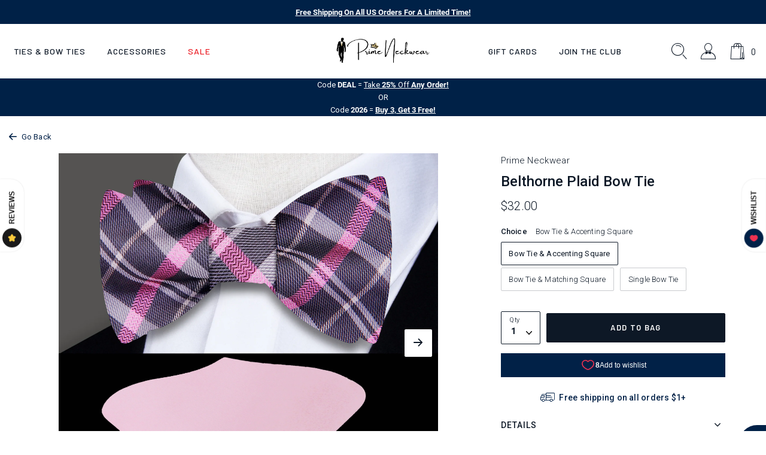

--- FILE ---
content_type: text/html; charset=utf-8
request_url: https://primeneckwear.com/products/racing-plaid-silk-bow-tie-and-handkerchief
body_size: 40272
content:

 <!DOCTYPE html>
<html class="no-js" lang="en">
 <head>
<script src="https://sapi.negate.io/script/kZcy4kYdMpcBKtHcpA3niQ==?shop=tdt20.myshopify.com"></script>

<!-- Google Tag Manager -->
<script>(function(w,d,s,l,i){w[l]=w[l]||[];w[l].push({'gtm.start':
new Date().getTime(),event:'gtm.js'});var f=d.getElementsByTagName(s)[0],
j=d.createElement(s),dl=l!='dataLayer'?'&l='+l:'';j.async=true;j.src=
'https://www.googletagmanager.com/gtm.js?id='+i+dl;f.parentNode.insertBefore(j,f);
})(window,document,'script','dataLayer','GTM-TKSFJ98');</script>
<!-- End Google Tag Manager -->




    




<script>(function(w,d,t,r,u){var f,n,i;w[u]=w[u]||[],f=function(){var o={ti:"26013343", enableAutoSpaTracking: true};o.q=w[u],w[u]=new UET(o),w[u].push("pageLoad")},n=d.createElement(t),n.src=r,n.async=1,n.onload=n.onreadystatechange=function(){var s=this.readyState;s&&s!=="loaded"&&s!=="complete"||(f(),n.onload=n.onreadystatechange=null)},i=d.getElementsByTagName(t)[0],i.parentNode.insertBefore(n,i)})(window,document,"script","//bat.bing.com/bat.js","uetq");</script>
 <!-- Google Ads Dynamic Remarketing - Shopify - theme.liquid - added by asylthe @ JumpFly -->
 <script>
      window.dataLayer = window.dataLayer || [];
</script>
 <script>
      dataLayer.push({
        'event': 'fireRemarketingTag',
        'google_tag_params': {
          'ecomm_prodid': '43084805210293',
          'ecomm_pagetype': 'product',
          'ecomm_totalvalue': 28.00
        }
      });
</script>
 <!-- end Google Ads Dynamic Remarketing - Shopify - theme.liquid - added by asylthe @ JumpFly -->
<style data-shopify>
    @font-face {
        font-family: 'Barlow';
        src: url('https://cdn.shopify.com/s/files/1/0599/9863/4165/files/Barlow-SemiBoldItalic.woff2?v=1636524476') format('woff2'),
            url('https://cdn.shopify.com/s/files/1/0599/9863/4165/files/Barlow-SemiBoldItalic.woff?v=1636524477') format('woff');
        font-weight: 600;
        font-style: italic;
        font-display: swap;
    }
    @font-face {
        font-family: 'Barlow';
        src: url('https://cdn.shopify.com/s/files/1/0599/9863/4165/files/Barlow-MediumItalic.woff2?v=1636524476') format('woff2'),
            url('https://cdn.shopify.com/s/files/1/0599/9863/4165/files/Barlow-MediumItalic.woff?v=1636524476') format('woff');
        font-weight: 500;
        font-style: italic;
        font-display: swap;
    }
    @font-face {
        font-family: 'Barlow';
        src: url('https://cdn.shopify.com/s/files/1/0599/9863/4165/files/Barlow-SemiBold.woff2?v=1636524476') format('woff2'),
            url('https://cdn.shopify.com/s/files/1/0599/9863/4165/files/Barlow-SemiBold.woff?v=1636524476') format('woff');
        font-weight: 600;
        font-style: normal;
        font-display: swap;
    }
    @font-face {
        font-family: 'Barlow';
        src: url('https://cdn.shopify.com/s/files/1/0599/9863/4165/files/Barlow-Medium.woff2?v=1636524476') format('woff2'),
            url('https://cdn.shopify.com/s/files/1/0599/9863/4165/files/Barlow-Medium.woff?v=1636524476') format('woff');
        font-weight: 500;
        font-style: normal;
        font-display: swap;
    }
    @font-face {
        font-family: 'Barlow Condensed';
        src: url('https://cdn.shopify.com/s/files/1/0599/9863/4165/files/BarlowCondensed-ExtraBold.woff2?v=1636524476') format('woff2'),
            url('https://cdn.shopify.com/s/files/1/0599/9863/4165/files/BarlowCondensed-ExtraBold.woff?v=1636524476') format('woff');
        font-weight: 800;
        font-style: normal;
        font-display: swap;
    }
    @font-face {
        font-family: 'Barlow Condensed';
        src: url('https://cdn.shopify.com/s/files/1/0599/9863/4165/files/BarlowCondensed-ExtraBoldItalic.woff2?v=1636524476') format('woff2'),
            url('https://cdn.shopify.com/s/files/1/0599/9863/4165/files/BarlowCondensed-ExtraBoldItalic.woff?v=1636524476') format('woff');
        font-weight: 800;
        font-style: italic;
        font-display: swap;
    }
    @font-face {
        font-family: 'Roboto';
        src: url('https://cdn.shopify.com/s/files/1/0599/9863/4165/files/Roboto-BoldItalic.woff2?v=1636524476') format('woff2'),
            url('https://cdn.shopify.com/s/files/1/0599/9863/4165/files/Roboto-BoldItalic.woff?v=1636524476') format('woff');
        font-weight: bold;
        font-style: italic;
        font-display: swap;
    }
    @font-face {
        font-family: 'Roboto';
        src: url('https://cdn.shopify.com/s/files/1/0599/9863/4165/files/Roboto-Bold.woff2?v=1636524476') format('woff2'),
            url('https://cdn.shopify.com/s/files/1/0599/9863/4165/files/Roboto-Bold.woff?v=1636524476') format('woff');
        font-weight: bold;
        font-style: normal;
        font-display: swap;
    }
    @font-face {
        font-family: 'Roboto';
        src: url('https://cdn.shopify.com/s/files/1/0599/9863/4165/files/Roboto-Italic.woff2?v=1636524476') format('woff2'),
            url('https://cdn.shopify.com/s/files/1/0599/9863/4165/files/Roboto-Italic.woff?v=1636524476') format('woff');
        font-weight: normal;
        font-style: italic;
        font-display: swap;
    }
    @font-face {
        font-family: 'Roboto';
        src: url('https://cdn.shopify.com/s/files/1/0599/9863/4165/files/Roboto-LightItalic.woff2?v=1636524476') format('woff2'),
            url('https://cdn.shopify.com/s/files/1/0599/9863/4165/files/Roboto-LightItalic.woff?v=1636524476') format('woff');
        font-weight: 300;
        font-style: italic;
        font-display: swap;
    }
    @font-face {
        font-family: 'Roboto';
        src: url('https://cdn.shopify.com/s/files/1/0599/9863/4165/files/Roboto-Light.woff2?v=1636524476') format('woff2'),
            url('https://cdn.shopify.com/s/files/1/0599/9863/4165/files/Roboto-Light.woff?v=1636524476') format('woff');
        font-weight: 300;
        font-style: normal;
        font-display: swap;
    }
    @font-face {
        font-family: 'Roboto';
        src: url('https://cdn.shopify.com/s/files/1/0599/9863/4165/files/Roboto-Regular.woff2?v=1636524477') format('woff2'),
            url('https://cdn.shopify.com/s/files/1/0599/9863/4165/files/Roboto-Regular.woff?v=1636524476') format('woff');
        font-weight: normal;
        font-style: normal;
        font-display: swap;
    }
    @font-face {
        font-family: 'Roboto';
        src: url('https://cdn.shopify.com/s/files/1/0599/9863/4165/files/Roboto-MediumItalic.woff2?v=1636524476') format('woff2'),
            url('https://cdn.shopify.com/s/files/1/0599/9863/4165/files/Roboto-MediumItalic.woff?v=1636524476') format('woff');
        font-weight: 500;
        font-style: italic;
        font-display: swap;
    }
    @font-face {
        font-family: 'Roboto';
        src: url('https://cdn.shopify.com/s/files/1/0599/9863/4165/files/Roboto-Medium.woff2?v=1636524477') format('woff2'),
            url('https://cdn.shopify.com/s/files/1/0599/9863/4165/files/Roboto-Medium.woff?v=1636524476') format('woff');
        font-weight: 500;
        font-style: normal;
        font-display: swap;
    }
    @font-face {
        font-family: 'icomoon';
        src:  url('https://cdn.shopify.com/s/files/1/0599/9863/4165/files/icomoon.eot?v=1636622004');
        src:  url('https://cdn.shopify.com/s/files/1/0599/9863/4165/files/icomoon.eot?v=1636622004#iefix') format('embedded-opentype'),
            url('https://cdn.shopify.com/s/files/1/0599/9863/4165/files/icomoon.ttf?v=1636622002') format('truetype'),
            url('https://cdn.shopify.com/s/files/1/0599/9863/4165/files/icomoon.woff?v=1636622003') format('woff'),
            url('https://cdn.shopify.com/s/files/1/0599/9863/4165/files/icomoon.svg?v=1636622002') format('svg');
        font-weight: normal;
        font-style: normal;
        font-display: block;
        font-display: swap;
    }
    
    :root {

        --bs-font-family-base: 'Roboto';
        --bs-base-font-style: normal;
        --bs-font-weight-base: 300;
        --bs-font-size-base: 15px;
        --bs-line-height-base: 1.666;
        --bs-letter-spacing-base: 0.0154em;

        --bs-font-family-secondary: 'Barlow';

        --bs-font-family-heading: 'Barlow Condensed';
        --bs-heading-style: normal;
        --bs-headings-font-weight: 800;
        --bs-line-height-heading: 1.3;


        --bs-font-size-xs:12px;
        --bs-font-size-sm:13px;
        --bs-font-size-md:14px;
        --bs-font-size-lg:16px;
        --bs-font-size-xl:1.2rem;

        --bs-h1-font-size:3.74rem;
        --bs-h2-font-size:2.67rem;
        --bs-h3-font-size:2.266rem;
        --bs-h4-font-size:2rem;
        --bs-h5-font-size:1.066rem;
        --bs-h6-font-size:1rem;

        --bs-h1-font-size-md:3.6rem;
        --bs-h2-font-size-md:2.7rem;
        --bs-h3-font-size-md:2rem;
        --bs-h4-font-size-md:1.9rem;
        --bs-h5-font-size-md:17px;
        --bs-h6-font-size-md:15px;

        --bs-h1-font-size-sm:3.2rem;
        --bs-h2-font-size-sm:2.533333333333333rem;
        --bs-h3-font-size-sm:1.8666666666666667rem;
        --bs-h4-font-size-sm:1.8rem;
        --bs-h5-font-size-sm:16px;
        --bs-h6-font-size-sm:15px;

        --bs-font-family-button: 'Barlow';
        --bs-font-weight-button: 600;
        --bs-font-size-button: 0.86rem;
        --bs-line-height-button: 1.23;
        --bs-letter-spacing: 0.1046em;
        --bs-border-width-button: 1px;
        --bs-border-radius-button: 2px;
        --bs-x-padding-button: 1.86rem;
        --bs-y-padding-button: 1.08rem;

        --bs-x-padding-button-sm: 0.83rem;
        --bs-y-padding-button-sm: 0.91rem;
        --bs-font-size-button-sm: 0.8rem;

        --bs-x-padding-button-lg: 1.75rem;
        --bs-y-padding-button-lg: 1.21rem;
        --bs-font-size-button-lg: 0.86rem;


        --bs-font-family-input: 'Roboto';
        --bs-font-weight-input: 300;
        --bs-font-size-input: 0.9333333333333333rem;
        --bs-line-height-input: 1.4;
        --bs-border-width-input: 1px;
        --bs-border-radius-input: 2px;
        --bs-x-padding-input: 16px;
        --bs-y-padding-input: 0.9rem;
        --bs-input-text-color: #0d1826;
        --bs-input-ph-text-color: #6c757d;
        --bs-input-border-color: #e4e5e6;
        --bs-input-bg-color: #ffffff;

        --bs-font-size-input-sm: 0.75rem;
        --bs-x-padding-input-sm: 0.625rem;
        --bs-y-padding-input-sm: 0.2rem;

        --bs-font-size-input-lg: 18px;
        --bs-x-padding-input-lg: 20px;
        --bs-y-padding-input-lg: 18px;


        --bs-txt-color-btn-primary: #ffffff;
        --bs-bg-color-btn-primary: #0d1826;
        --bs-bg-hover-color-btn-primary: #27313e;

        --bs-txt-color-btn-secondary: #000000;
        --bs-bg-color-btn-secondary: #F8EDE7;
        --bs-bg-hover-color-btn-secondary: #D29C7D;

        --bs-txt-color-btn-white: #0d1826;
        --bs-bg-color-btn-white: #ffffff;
        --bs-bg-hover-color-btn-white: #ffffff;

        --bs-txt-color-btn-dark: #ffffff;
        --bs-bg-color-btn-dark: #000000;
        --bs-bg-hover-color-btn-dark: #222222;

        --bs-shadow: 0 0.5rem 1rem rgba(0, 0, 0, 0.15);
        --bs-shadow-sm: 0 0.125rem 0.25rem rgba(0, 0, 0, 0.075);
        --bs-shadow-lg: 0 1rem 3rem rgba(0, 0, 0, 0.175);


        --bs-container-width: 1380px;
        --bs-container-padding: 15px;


        --bs-body-bg: #ffffff;
        --bs-body-color: #0d1826;
        --bs-heading-color: ;
        --bs-link-color: #002147;
        --bs-link-hover-color: #0d1826;
        --bs-color-border: #e4e5e6;

        --bs-color-primary: #002147;
        --bs-color-secondary: #0d1826;
        --bs-color-dark: #212529;

        --bs-color-primary-100: #e2e6ea;
        --bs-color-primary-200: #aab5c1;
        --bs-color-primary-300: #718398;
        --bs-color-primary-400: #38526f;
        --bs-color-primary-500: #002147;

        --bs-color-secondary-100: #787e86;
        --bs-color-secondary-200: #5d656e;
        --bs-color-secondary-300: #424b56;
        --bs-color-secondary-400: #27313e;
        --bs-color-secondary-500: #0d1826;

        --bs-color-white: #ffffff;
        --bs-color-gray-100: #e4e5e6;
        --bs-color-gray-200: #c9cbce;
        --bs-color-gray-300: #aeb2b6;
        --bs-color-gray-400: #93989e;
        --bs-color-gray-500: #8D8D8D;
        --bs-color-gray-600: #717171;
        --bs-color-gray-700: #555555;
        --bs-color-gray-800: #383838;
        --bs-color-gray-900: #1C1C1C;
        --bs-color-black: #000000;


        --bs-color-success: #6cac66;
        --bs-color-warning: #ffc107;
        --bs-color-danger: #eb1c24;

    }

    *,
    *::before,
    *::after {
        box-sizing: inherit;
    }

    html {
        box-sizing: border-box;
        font-size: 62.5%;
        height: 100%;
    }

    body {
        margin: 0;
        font-family: var(--bs-font-family-base);
        font-size: var(--bs-font-size-base);
        font-weight: var(--bs-font-weight-base);
        line-height: var(--bs-line-height-base);
        font-style: var(--bs-base-font-style);
        color: var(--bs-body-color);
        background-color: var(--bs-body-bg);
        letter-spacing:var(--bs-letter-spacing-base);
    }
</style>
<link href="//primeneckwear.com/cdn/shop/t/109/assets/global.css?v=41332998580582910661755393583" rel="stylesheet" type="text/css" media="all" />


<link href="//primeneckwear.com/cdn/shop/t/109/assets/global-icon.css?v=93523356772795014881755393581" rel="stylesheet" type="text/css" media="all" />


<link href="//primeneckwear.com/cdn/shop/t/109/assets/animate.css?v=181493749514451842561755393568" rel="stylesheet" type="text/css" media="all" />


<link href="//primeneckwear.com/cdn/shop/t/109/assets/swiper-bundle.min.css?v=123409329452223441461755393593" rel="stylesheet" type="text/css" media="all" />


<link href="//primeneckwear.com/cdn/shop/t/109/assets/component-card.css?v=12303502125221834861755393570" rel="stylesheet" type="text/css" media="all" />



<link href="//primeneckwear.com/cdn/shop/t/109/assets/template-product.css?v=154832437265686194401755393598" rel="stylesheet" type="text/css" media="all" />
<link href="//primeneckwear.com/cdn/shop/t/109/assets/component-modal.css?v=99723912231358044151755393573" rel="stylesheet" type="text/css" media="all" /><meta charset="utf-8">
 <meta http-equiv="X-UA-Compatible" content="IE=edge">
 <meta name="viewport" content="width=device-width,initial-scale=1">
 <meta name="theme-color" content="">
 <link rel="canonical" href="https://primeneckwear.com/products/racing-plaid-silk-bow-tie-and-handkerchief">
 	<meta name="facebook-domain-verification" content="5z3rwuj5kayxpewktnp1sfm0vaq7ui" />
 <meta name="google-site-verification" content="cHrnPxB78HQFWy2tg4m9asOOJAt4QGaLBU8jAHx5_aU" /><link rel="icon" type="image/png" href="//primeneckwear.com/cdn/shop/files/Prime_Logo_75_32x32.png?v=1690502238"><link rel="preconnect" href="https://cdn.shopify.com" crossorigin>
 <link rel="preconnect" href="https://monorail-edge.shopifysvc.com" crossorigin>
 <link rel="preconnect" href="https://cdn1.stamped.io" crossorigin>
 <link rel="preconnect" href="https://s.pinimg.com" crossorigin>
 <link rel="preconnect" href="https://static.klaviyo.com" crossorigin>
 <link rel="preconnect" href="https://connect.facebook.net" crossorigin>
 <link rel="preconnect" href="https://www.googletagmanager.com" crossorigin>
 <title>Belthorne Plaid Bow Tie</title><meta name="description" content="Grey, Pink, and White Plaid Bow Tie – A Modern Classic. Subtle yet striking, this plaid bow tie features a balanced mix of grey, pink, and white tones.">

<meta property="og:site_name" content="Prime Neckwear">
<meta property="og:url" content="https://primeneckwear.com/products/racing-plaid-silk-bow-tie-and-handkerchief">
<meta property="og:title" content="Belthorne Plaid Bow Tie">
<meta property="og:type" content="product">
<meta property="og:description" content="Grey, Pink, and White Plaid Bow Tie – A Modern Classic. Subtle yet striking, this plaid bow tie features a balanced mix of grey, pink, and white tones."><meta property="og:image" content="http://primeneckwear.com/cdn/shop/files/GreyPinkRefinedPlaidBowTieandAccentingSquare.png?v=1752008649">
 <meta property="og:image:secure_url" content="https://primeneckwear.com/cdn/shop/files/GreyPinkRefinedPlaidBowTieandAccentingSquare.png?v=1752008649">
 <meta property="og:image:width" content="2500">
 <meta property="og:image:height" content="2500">
<meta property="og:price:amount" content="28.00">
 <meta property="og:price:currency" content="USD"><meta name="twitter:site" content="@primeneckwear"><meta name="twitter:card" content="summary_large_image">
<meta name="twitter:title" content="Belthorne Plaid Bow Tie">
<meta name="twitter:description" content="Grey, Pink, and White Plaid Bow Tie – A Modern Classic. Subtle yet striking, this plaid bow tie features a balanced mix of grey, pink, and white tones.">
<!--
 <link rel="preconnect" href="https://fonts.googleapis.com">
 <link rel="preconnect" href="https://fonts.gstatic.com" crossorigin>
	<link href="https://fonts.googleapis.com/css2?family=Barlow+Condensed:ital,wght@0,800;1,800&family=Barlow:ital,wght@0,500;0,600;1,500;1,600&family=Roboto:ital,wght@0,100;0,300;0,500;0,700;1,100;1,300;1,500;1,700&display=swap" rel="stylesheet"> -->
 <script>window.performance && window.performance.mark && window.performance.mark('shopify.content_for_header.start');</script><meta name="facebook-domain-verification" content="oqm76swmov96qfn704zgzl7bdqr49b">
<meta name="google-site-verification" content="cO53ReuFiJHtzkIme5DK1-1YGNAWSqdWOUtxDPuQodo">
<meta id="shopify-digital-wallet" name="shopify-digital-wallet" content="/59998634165/digital_wallets/dialog">
<meta name="shopify-checkout-api-token" content="588eb2d6068e7ffc400750b180cb60ef">
<meta id="in-context-paypal-metadata" data-shop-id="59998634165" data-venmo-supported="false" data-environment="production" data-locale="en_US" data-paypal-v4="true" data-currency="USD">
<link rel="alternate" hreflang="x-default" href="https://primeneckwear.com/products/racing-plaid-silk-bow-tie-and-handkerchief">
<link rel="alternate" hreflang="en" href="https://primeneckwear.com/products/racing-plaid-silk-bow-tie-and-handkerchief">
<link rel="alternate" hreflang="en-CA" href="https://primeneckwear.com/en-ca/products/racing-plaid-silk-bow-tie-and-handkerchief">
<link rel="alternate" type="application/json+oembed" href="https://primeneckwear.com/products/racing-plaid-silk-bow-tie-and-handkerchief.oembed">
<script async="async" src="/checkouts/internal/preloads.js?locale=en-US"></script>
<link rel="preconnect" href="https://shop.app" crossorigin="anonymous">
<script async="async" src="https://shop.app/checkouts/internal/preloads.js?locale=en-US&shop_id=59998634165" crossorigin="anonymous"></script>
<script id="apple-pay-shop-capabilities" type="application/json">{"shopId":59998634165,"countryCode":"US","currencyCode":"USD","merchantCapabilities":["supports3DS"],"merchantId":"gid:\/\/shopify\/Shop\/59998634165","merchantName":"Prime Neckwear","requiredBillingContactFields":["postalAddress","email"],"requiredShippingContactFields":["postalAddress","email"],"shippingType":"shipping","supportedNetworks":["visa","masterCard","amex","discover","elo","jcb"],"total":{"type":"pending","label":"Prime Neckwear","amount":"1.00"},"shopifyPaymentsEnabled":true,"supportsSubscriptions":true}</script>
<script id="shopify-features" type="application/json">{"accessToken":"588eb2d6068e7ffc400750b180cb60ef","betas":["rich-media-storefront-analytics"],"domain":"primeneckwear.com","predictiveSearch":true,"shopId":59998634165,"locale":"en"}</script>
<script>var Shopify = Shopify || {};
Shopify.shop = "tdt20.myshopify.com";
Shopify.locale = "en";
Shopify.currency = {"active":"USD","rate":"1.0"};
Shopify.country = "US";
Shopify.theme = {"name":"Copy of 030625","id":184068079797,"schema_name":"Dawn","schema_version":"1.0.0","theme_store_id":null,"role":"main"};
Shopify.theme.handle = "null";
Shopify.theme.style = {"id":null,"handle":null};
Shopify.cdnHost = "primeneckwear.com/cdn";
Shopify.routes = Shopify.routes || {};
Shopify.routes.root = "/";</script>
<script type="module">!function(o){(o.Shopify=o.Shopify||{}).modules=!0}(window);</script>
<script>!function(o){function n(){var o=[];function n(){o.push(Array.prototype.slice.apply(arguments))}return n.q=o,n}var t=o.Shopify=o.Shopify||{};t.loadFeatures=n(),t.autoloadFeatures=n()}(window);</script>
<script>
  window.ShopifyPay = window.ShopifyPay || {};
  window.ShopifyPay.apiHost = "shop.app\/pay";
  window.ShopifyPay.redirectState = null;
</script>
<script id="shop-js-analytics" type="application/json">{"pageType":"product"}</script>
<script defer="defer" async type="module" src="//primeneckwear.com/cdn/shopifycloud/shop-js/modules/v2/client.init-shop-cart-sync_BApSsMSl.en.esm.js"></script>
<script defer="defer" async type="module" src="//primeneckwear.com/cdn/shopifycloud/shop-js/modules/v2/chunk.common_CBoos6YZ.esm.js"></script>
<script type="module">
  await import("//primeneckwear.com/cdn/shopifycloud/shop-js/modules/v2/client.init-shop-cart-sync_BApSsMSl.en.esm.js");
await import("//primeneckwear.com/cdn/shopifycloud/shop-js/modules/v2/chunk.common_CBoos6YZ.esm.js");

  window.Shopify.SignInWithShop?.initShopCartSync?.({"fedCMEnabled":true,"windoidEnabled":true});

</script>
<script defer="defer" async type="module" src="//primeneckwear.com/cdn/shopifycloud/shop-js/modules/v2/client.payment-terms_BHOWV7U_.en.esm.js"></script>
<script defer="defer" async type="module" src="//primeneckwear.com/cdn/shopifycloud/shop-js/modules/v2/chunk.common_CBoos6YZ.esm.js"></script>
<script defer="defer" async type="module" src="//primeneckwear.com/cdn/shopifycloud/shop-js/modules/v2/chunk.modal_Bu1hFZFC.esm.js"></script>
<script type="module">
  await import("//primeneckwear.com/cdn/shopifycloud/shop-js/modules/v2/client.payment-terms_BHOWV7U_.en.esm.js");
await import("//primeneckwear.com/cdn/shopifycloud/shop-js/modules/v2/chunk.common_CBoos6YZ.esm.js");
await import("//primeneckwear.com/cdn/shopifycloud/shop-js/modules/v2/chunk.modal_Bu1hFZFC.esm.js");

  
</script>
<script>
  window.Shopify = window.Shopify || {};
  if (!window.Shopify.featureAssets) window.Shopify.featureAssets = {};
  window.Shopify.featureAssets['shop-js'] = {"shop-cart-sync":["modules/v2/client.shop-cart-sync_DJczDl9f.en.esm.js","modules/v2/chunk.common_CBoos6YZ.esm.js"],"init-fed-cm":["modules/v2/client.init-fed-cm_BzwGC0Wi.en.esm.js","modules/v2/chunk.common_CBoos6YZ.esm.js"],"init-windoid":["modules/v2/client.init-windoid_BS26ThXS.en.esm.js","modules/v2/chunk.common_CBoos6YZ.esm.js"],"shop-cash-offers":["modules/v2/client.shop-cash-offers_DthCPNIO.en.esm.js","modules/v2/chunk.common_CBoos6YZ.esm.js","modules/v2/chunk.modal_Bu1hFZFC.esm.js"],"shop-button":["modules/v2/client.shop-button_D_JX508o.en.esm.js","modules/v2/chunk.common_CBoos6YZ.esm.js"],"init-shop-email-lookup-coordinator":["modules/v2/client.init-shop-email-lookup-coordinator_DFwWcvrS.en.esm.js","modules/v2/chunk.common_CBoos6YZ.esm.js"],"shop-toast-manager":["modules/v2/client.shop-toast-manager_tEhgP2F9.en.esm.js","modules/v2/chunk.common_CBoos6YZ.esm.js"],"shop-login-button":["modules/v2/client.shop-login-button_DwLgFT0K.en.esm.js","modules/v2/chunk.common_CBoos6YZ.esm.js","modules/v2/chunk.modal_Bu1hFZFC.esm.js"],"avatar":["modules/v2/client.avatar_BTnouDA3.en.esm.js"],"init-shop-cart-sync":["modules/v2/client.init-shop-cart-sync_BApSsMSl.en.esm.js","modules/v2/chunk.common_CBoos6YZ.esm.js"],"pay-button":["modules/v2/client.pay-button_BuNmcIr_.en.esm.js","modules/v2/chunk.common_CBoos6YZ.esm.js"],"init-shop-for-new-customer-accounts":["modules/v2/client.init-shop-for-new-customer-accounts_DrjXSI53.en.esm.js","modules/v2/client.shop-login-button_DwLgFT0K.en.esm.js","modules/v2/chunk.common_CBoos6YZ.esm.js","modules/v2/chunk.modal_Bu1hFZFC.esm.js"],"init-customer-accounts-sign-up":["modules/v2/client.init-customer-accounts-sign-up_TlVCiykN.en.esm.js","modules/v2/client.shop-login-button_DwLgFT0K.en.esm.js","modules/v2/chunk.common_CBoos6YZ.esm.js","modules/v2/chunk.modal_Bu1hFZFC.esm.js"],"shop-follow-button":["modules/v2/client.shop-follow-button_C5D3XtBb.en.esm.js","modules/v2/chunk.common_CBoos6YZ.esm.js","modules/v2/chunk.modal_Bu1hFZFC.esm.js"],"checkout-modal":["modules/v2/client.checkout-modal_8TC_1FUY.en.esm.js","modules/v2/chunk.common_CBoos6YZ.esm.js","modules/v2/chunk.modal_Bu1hFZFC.esm.js"],"init-customer-accounts":["modules/v2/client.init-customer-accounts_C0Oh2ljF.en.esm.js","modules/v2/client.shop-login-button_DwLgFT0K.en.esm.js","modules/v2/chunk.common_CBoos6YZ.esm.js","modules/v2/chunk.modal_Bu1hFZFC.esm.js"],"lead-capture":["modules/v2/client.lead-capture_Cq0gfm7I.en.esm.js","modules/v2/chunk.common_CBoos6YZ.esm.js","modules/v2/chunk.modal_Bu1hFZFC.esm.js"],"shop-login":["modules/v2/client.shop-login_BmtnoEUo.en.esm.js","modules/v2/chunk.common_CBoos6YZ.esm.js","modules/v2/chunk.modal_Bu1hFZFC.esm.js"],"payment-terms":["modules/v2/client.payment-terms_BHOWV7U_.en.esm.js","modules/v2/chunk.common_CBoos6YZ.esm.js","modules/v2/chunk.modal_Bu1hFZFC.esm.js"]};
</script>
<script>(function() {
  var isLoaded = false;
  function asyncLoad() {
    if (isLoaded) return;
    isLoaded = true;
    var urls = ["https:\/\/static.rechargecdn.com\/assets\/js\/widget.min.js?shop=tdt20.myshopify.com","https:\/\/schemaplusfiles.s3.amazonaws.com\/loader.min.js?shop=tdt20.myshopify.com","https:\/\/cdn.rebuyengine.com\/onsite\/js\/rebuy.js?shop=tdt20.myshopify.com","https:\/\/assets1.adroll.com\/shopify\/latest\/j\/shopify_rolling_bootstrap_v2.js?adroll_adv_id=GG22NFXNZVECRPR3TZ4R5B\u0026adroll_pix_id=56LZVFTFSJFA3ON6CPIVMR\u0026shop=tdt20.myshopify.com","https:\/\/searchanise-ef84.kxcdn.com\/widgets\/shopify\/init.js?a=1x7t8W7F5h\u0026shop=tdt20.myshopify.com"];
    for (var i = 0; i
 <urls.length; i++) {
      var s = document.createElement('script');
      s.type = 'text/javascript';
      s.async = true;
      s.src = urls[i];
      var x = document.getElementsByTagName('script')[0];
      x.parentNode.insertBefore(s, x);
    }
  };
  if(window.attachEvent) {
    window.attachEvent('onload', asyncLoad);
  } else {
    window.addEventListener('load', asyncLoad, false);
  }
})();</script>
<script id="__st">var __st={"a":59998634165,"offset":-25200,"reqid":"082a7525-c292-419d-a6df-d15fd8348483-1768897831","pageurl":"primeneckwear.com\/products\/racing-plaid-silk-bow-tie-and-handkerchief","u":"61bf32b43474","p":"product","rtyp":"product","rid":7105422852277};</script>
<script>window.ShopifyPaypalV4VisibilityTracking = true;</script>
<script id="captcha-bootstrap">!function(){'use strict';const t='contact',e='account',n='new_comment',o=[[t,t],['blogs',n],['comments',n],[t,'customer']],c=[[e,'customer_login'],[e,'guest_login'],[e,'recover_customer_password'],[e,'create_customer']],r=t=>t.map((([t,e])=>`form[action*='/${t}']:not([data-nocaptcha='true']) input[name='form_type'][value='${e}']`)).join(','),a=t=>()=>t?[...document.querySelectorAll(t)].map((t=>t.form)):[];function s(){const t=[...o],e=r(t);return a(e)}const i='password',u='form_key',d=['recaptcha-v3-token','g-recaptcha-response','h-captcha-response',i],f=()=>{try{return window.sessionStorage}catch{return}},m='__shopify_v',_=t=>t.elements[u];function p(t,e,n=!1){try{const o=window.sessionStorage,c=JSON.parse(o.getItem(e)),{data:r}=function(t){const{data:e,action:n}=t;return t[m]||n?{data:e,action:n}:{data:t,action:n}}(c);for(const[e,n]of Object.entries(r))t.elements[e]&&(t.elements[e].value=n);n&&o.removeItem(e)}catch(o){console.error('form repopulation failed',{error:o})}}const l='form_type',E='cptcha';function T(t){t.dataset[E]=!0}const w=window,h=w.document,L='Shopify',v='ce_forms',y='captcha';let A=!1;((t,e)=>{const n=(g='f06e6c50-85a8-45c8-87d0-21a2b65856fe',I='https://cdn.shopify.com/shopifycloud/storefront-forms-hcaptcha/ce_storefront_forms_captcha_hcaptcha.v1.5.2.iife.js',D={infoText:'Protected by hCaptcha',privacyText:'Privacy',termsText:'Terms'},(t,e,n)=>{const o=w[L][v],c=o.bindForm;if(c)return c(t,g,e,D).then(n);var r;o.q.push([[t,g,e,D],n]),r=I,A||(h.body.append(Object.assign(h.createElement('script'),{id:'captcha-provider',async:!0,src:r})),A=!0)});var g,I,D;w[L]=w[L]||{},w[L][v]=w[L][v]||{},w[L][v].q=[],w[L][y]=w[L][y]||{},w[L][y].protect=function(t,e){n(t,void 0,e),T(t)},Object.freeze(w[L][y]),function(t,e,n,w,h,L){const[v,y,A,g]=function(t,e,n){const i=e?o:[],u=t?c:[],d=[...i,...u],f=r(d),m=r(i),_=r(d.filter((([t,e])=>n.includes(e))));return[a(f),a(m),a(_),s()]}(w,h,L),I=t=>{const e=t.target;return e instanceof HTMLFormElement?e:e&&e.form},D=t=>v().includes(t);t.addEventListener('submit',(t=>{const e=I(t);if(!e)return;const n=D(e)&&!e.dataset.hcaptchaBound&&!e.dataset.recaptchaBound,o=_(e),c=g().includes(e)&&(!o||!o.value);(n||c)&&t.preventDefault(),c&&!n&&(function(t){try{if(!f())return;!function(t){const e=f();if(!e)return;const n=_(t);if(!n)return;const o=n.value;o&&e.removeItem(o)}(t);const e=Array.from(Array(32),(()=>Math.random().toString(36)[2])).join('');!function(t,e){_(t)||t.append(Object.assign(document.createElement('input'),{type:'hidden',name:u})),t.elements[u].value=e}(t,e),function(t,e){const n=f();if(!n)return;const o=[...t.querySelectorAll(`input[type='${i}']`)].map((({name:t})=>t)),c=[...d,...o],r={};for(const[a,s]of new FormData(t).entries())c.includes(a)||(r[a]=s);n.setItem(e,JSON.stringify({[m]:1,action:t.action,data:r}))}(t,e)}catch(e){console.error('failed to persist form',e)}}(e),e.submit())}));const S=(t,e)=>{t&&!t.dataset[E]&&(n(t,e.some((e=>e===t))),T(t))};for(const o of['focusin','change'])t.addEventListener(o,(t=>{const e=I(t);D(e)&&S(e,y())}));const B=e.get('form_key'),M=e.get(l),P=B&&M;t.addEventListener('DOMContentLoaded',(()=>{const t=y();if(P)for(const e of t)e.elements[l].value===M&&p(e,B);[...new Set([...A(),...v().filter((t=>'true'===t.dataset.shopifyCaptcha))])].forEach((e=>S(e,t)))}))}(h,new URLSearchParams(w.location.search),n,t,e,['guest_login'])})(!0,!0)}();</script>
<script integrity="sha256-4kQ18oKyAcykRKYeNunJcIwy7WH5gtpwJnB7kiuLZ1E=" data-source-attribution="shopify.loadfeatures" defer="defer" src="//primeneckwear.com/cdn/shopifycloud/storefront/assets/storefront/load_feature-a0a9edcb.js" crossorigin="anonymous"></script>
<script crossorigin="anonymous" defer="defer" src="//primeneckwear.com/cdn/shopifycloud/storefront/assets/shopify_pay/storefront-65b4c6d7.js?v=20250812"></script>
<script data-source-attribution="shopify.dynamic_checkout.dynamic.init">var Shopify=Shopify||{};Shopify.PaymentButton=Shopify.PaymentButton||{isStorefrontPortableWallets:!0,init:function(){window.Shopify.PaymentButton.init=function(){};var t=document.createElement("script");t.src="https://primeneckwear.com/cdn/shopifycloud/portable-wallets/latest/portable-wallets.en.js",t.type="module",document.head.appendChild(t)}};
</script>
<script data-source-attribution="shopify.dynamic_checkout.buyer_consent">
  function portableWalletsHideBuyerConsent(e){var t=document.getElementById("shopify-buyer-consent"),n=document.getElementById("shopify-subscription-policy-button");t&&n&&(t.classList.add("hidden"),t.setAttribute("aria-hidden","true"),n.removeEventListener("click",e))}function portableWalletsShowBuyerConsent(e){var t=document.getElementById("shopify-buyer-consent"),n=document.getElementById("shopify-subscription-policy-button");t&&n&&(t.classList.remove("hidden"),t.removeAttribute("aria-hidden"),n.addEventListener("click",e))}window.Shopify?.PaymentButton&&(window.Shopify.PaymentButton.hideBuyerConsent=portableWalletsHideBuyerConsent,window.Shopify.PaymentButton.showBuyerConsent=portableWalletsShowBuyerConsent);
</script>
<script data-source-attribution="shopify.dynamic_checkout.cart.bootstrap">document.addEventListener("DOMContentLoaded",(function(){function t(){return document.querySelector("shopify-accelerated-checkout-cart, shopify-accelerated-checkout")}if(t())Shopify.PaymentButton.init();else{new MutationObserver((function(e,n){t()&&(Shopify.PaymentButton.init(),n.disconnect())})).observe(document.body,{childList:!0,subtree:!0})}}));
</script>
<link id="shopify-accelerated-checkout-styles" rel="stylesheet" media="screen" href="https://primeneckwear.com/cdn/shopifycloud/portable-wallets/latest/accelerated-checkout-backwards-compat.css" crossorigin="anonymous">
<style id="shopify-accelerated-checkout-cart">
        #shopify-buyer-consent {
  margin-top: 1em;
  display: inline-block;
  width: 100%;
}

#shopify-buyer-consent.hidden {
  display: none;
}

#shopify-subscription-policy-button {
  background: none;
  border: none;
  padding: 0;
  text-decoration: underline;
  font-size: inherit;
  cursor: pointer;
}

#shopify-subscription-policy-button::before {
  box-shadow: none;
}

      </style>

<script>window.performance && window.performance.mark && window.performance.mark('shopify.content_for_header.end');</script>
 <script>document.documentElement.className = document.documentElement.className.replace('no-js', 'js');</script><script>window.is_hulkpo_installed=true</script><script>
      window.addEventListener('load', (event) => {      
      	setTimeout(function() {
          var _rollbarConfig = {
              accessToken: "1c148e80dcf744bc8a7dac58a2fb495d",
              captureUncaught: true,
              captureUnhandledRejections: true,
              payload: {
                  environment: "production"
              }
          };
          // Rollbar Snippet
          !function(r){var e={};function o(n){if(e[n])return e[n].exports;var t=e[n]={i:n,l:!1,exports:{}};return r[n].call(t.exports,t,t.exports,o),t.l=!0,t.exports}o.m=r,o.c=e,o.d=function(r,e,n){o.o(r,e)||Object.defineProperty(r,e,{enumerable:!0,get:n})},o.r=function(r){"undefined"!=typeof Symbol&&Symbol.toStringTag&&Object.defineProperty(r,Symbol.toStringTag,{value:"Module"}),Object.defineProperty(r,"__esModule",{value:!0})},o.t=function(r,e){if(1&e&&(r=o(r)),8&e)return r;if(4&e&&"object"==typeof r&&r&&r.__esModule)return r;var n=Object.create(null);if(o.r(n),Object.defineProperty(n,"default",{enumerable:!0,value:r}),2&e&&"string"!=typeof r)for(var t in r)o.d(n,t,function(e){return r[e]}.bind(null,t));return n},o.n=function(r){var e=r&&r.__esModule?function(){return r.default}:function(){return r};return o.d(e,"a",e),e},o.o=function(r,e){return Object.prototype.hasOwnProperty.call(r,e)},o.p="",o(o.s=0)}([function(r,e,o){"use strict";var n=o(1),t=o(5);_rollbarConfig=_rollbarConfig||{},_rollbarConfig.rollbarJsUrl=_rollbarConfig.rollbarJsUrl||"https://cdn.rollbar.com/rollbarjs/refs/tags/v2.22.0/rollbar.min.js",_rollbarConfig.async=void 0===_rollbarConfig.async||_rollbarConfig.async;var a=n.setupShim(window,_rollbarConfig),l=t(_rollbarConfig);window.rollbar=n.Rollbar,a.loadFull(window,document,!_rollbarConfig.async,_rollbarConfig,l)},function(r,e,o){"use strict";var n=o(2),t=o(3);function a(r){return function(){try{return r.apply(this,arguments)}catch(r){try{console.error("[Rollbar]: Internal error",r)}catch(r){}}}}var l=0;function i(r,e){this.options=r,this._rollbarOldOnError=null;var o=l++;this.shimId=function(){return o},"undefined"!=typeof window&&window._rollbarShims&&(window._rollbarShims[o]={handler:e,messages:[]})}var s=o(4),d=function(r,e){return new i(r,e)},c=function(r){return new s(d,r)};function u(r){return a((function(){var e=this,o=Array.prototype.slice.call(arguments,0),n={shim:e,method:r,args:o,ts:new Date};window._rollbarShims[this.shimId()].messages.push(n)}))}i.prototype.loadFull=function(r,e,o,n,t){var l=!1,i=e.createElement("script"),s=e.getElementsByTagName("script")[0],d=s.parentNode;i.crossOrigin="",i.src=n.rollbarJsUrl,o||(i.async=!0),i.onload=i.onreadystatechange=a((function(){if(!(l||this.readyState&&"loaded"!==this.readyState&&"complete"!==this.readyState)){i.onload=i.onreadystatechange=null;try{d.removeChild(i)}catch(r){}l=!0,function(){var e;if(void 0===r._rollbarDidLoad){e=new Error("rollbar.js did not load");for(var o,n,a,l,i=0;o=r._rollbarShims[i++];)for(o=o.messages||[];n=o.shift();)for(a=n.args||[],i=0;i<a.length;++i)if("function"==typeof(l=a[i])){l(e);break}}"function"==typeof t&&t(e)}()}})),d.insertBefore(i,s)},i.prototype.wrap=function(r,e,o){try{var n;if(n="function"==typeof e?e:function(){return e||{}},"function"!=typeof r)return r;if(r._isWrap)return r;if(!r._rollbar_wrapped&&(r._rollbar_wrapped=function(){o&&"function"==typeof o&&o.apply(this,arguments);try{return r.apply(this,arguments)}catch(o){var e=o;throw e&&("string"==typeof e&&(e=new String(e)),e._rollbarContext=n()||{},e._rollbarContext._wrappedSource=r.toString(),window._rollbarWrappedError=e),e}},r._rollbar_wrapped._isWrap=!0,r.hasOwnProperty))for(var t in r)r.hasOwnProperty(t)&&(r._rollbar_wrapped[t]=r[t]);return r._rollbar_wrapped}catch(e){return r}};for(var p="log,debug,info,warn,warning,error,critical,global,configure,handleUncaughtException,handleAnonymousErrors,handleUnhandledRejection,captureEvent,captureDomContentLoaded,captureLoad".split(","),f=0;f<p.length;++f)i.prototype[p[f]]=u(p[f]);r.exports={setupShim:function(r,e){if(r){var o=e.globalAlias||"Rollbar";if("object"==typeof r[o])return r[o];r._rollbarShims={},r._rollbarWrappedError=null;var l=new c(e);return a((function(){e.captureUncaught&&(l._rollbarOldOnError=r.onerror,n.captureUncaughtExceptions(r,l,!0),e.wrapGlobalEventHandlers&&t(r,l,!0)),e.captureUnhandledRejections&&n.captureUnhandledRejections(r,l,!0);var a=e.autoInstrument;return!1!==e.enabled&&(void 0===a||!0===a||"object"==typeof a&&a.network)&&r.addEventListener&&(r.addEventListener("load",l.captureLoad.bind(l)),r.addEventListener("DOMContentLoaded",l.captureDomContentLoaded.bind(l))),r[o]=l,l}))()}},Rollbar:c}},function(r,e,o){"use strict";function n(r,e,o,n){r._rollbarWrappedError&&(n[4]||(n[4]=r._rollbarWrappedError),n[5]||(n[5]=r._rollbarWrappedError._rollbarContext),r._rollbarWrappedError=null);var t=e.handleUncaughtException.apply(e,n);o&&o.apply(r,n),"anonymous"===t&&(e.anonymousErrorsPending+=1)}r.exports={captureUncaughtExceptions:function(r,e,o){if(r){var t;if("function"==typeof e._rollbarOldOnError)t=e._rollbarOldOnError;else if(r.onerror){for(t=r.onerror;t._rollbarOldOnError;)t=t._rollbarOldOnError;e._rollbarOldOnError=t}e.handleAnonymousErrors();var a=function(){var o=Array.prototype.slice.call(arguments,0);n(r,e,t,o)};o&&(a._rollbarOldOnError=t),r.onerror=a}},captureUnhandledRejections:function(r,e,o){if(r){"function"==typeof r._rollbarURH&&r._rollbarURH.belongsToShim&&r.removeEventListener("unhandledrejection",r._rollbarURH);var n=function(r){var o,n,t;try{o=r.reason}catch(r){o=void 0}try{n=r.promise}catch(r){n="[unhandledrejection] error getting `promise` from event"}try{t=r.detail,!o&&t&&(o=t.reason,n=t.promise)}catch(r){}o||(o="[unhandledrejection] error getting `reason` from event"),e&&e.handleUnhandledRejection&&e.handleUnhandledRejection(o,n)};n.belongsToShim=o,r._rollbarURH=n,r.addEventListener("unhandledrejection",n)}}}},function(r,e,o){"use strict";function n(r,e,o){if(e.hasOwnProperty&&e.hasOwnProperty("addEventListener")){for(var n=e.addEventListener;n._rollbarOldAdd&&n.belongsToShim;)n=n._rollbarOldAdd;var t=function(e,o,t){n.call(this,e,r.wrap(o),t)};t._rollbarOldAdd=n,t.belongsToShim=o,e.addEventListener=t;for(var a=e.removeEventListener;a._rollbarOldRemove&&a.belongsToShim;)a=a._rollbarOldRemove;var l=function(r,e,o){a.call(this,r,e&&e._rollbar_wrapped||e,o)};l._rollbarOldRemove=a,l.belongsToShim=o,e.removeEventListener=l}}r.exports=function(r,e,o){if(r){var t,a,l="EventTarget,Window,Node,ApplicationCache,AudioTrackList,ChannelMergerNode,CryptoOperation,EventSource,FileReader,HTMLUnknownElement,IDBDatabase,IDBRequest,IDBTransaction,KeyOperation,MediaController,MessagePort,ModalWindow,Notification,SVGElementInstance,Screen,TextTrack,TextTrackCue,TextTrackList,WebSocket,WebSocketWorker,Worker,XMLHttpRequest,XMLHttpRequestEventTarget,XMLHttpRequestUpload".split(",");for(t=0;t<l.length;++t)r[a=l[t]]&&r[a].prototype&&n(e,r[a].prototype,o)}}},function(r,e,o){"use strict";function n(r,e){this.impl=r(e,this),this.options=e,function(r){for(var e=function(r){return function(){var e=Array.prototype.slice.call(arguments,0);if(this.impl[r])return this.impl[r].apply(this.impl,e)}},o="log,debug,info,warn,warning,error,critical,global,configure,handleUncaughtException,handleAnonymousErrors,handleUnhandledRejection,_createItem,wrap,loadFull,shimId,captureEvent,captureDomContentLoaded,captureLoad".split(","),n=0;n<o.length;n++)r[o[n]]=e(o[n])}(n.prototype)}n.prototype._swapAndProcessMessages=function(r,e){var o,n,t;for(this.impl=r(this.options);o=e.shift();)n=o.method,t=o.args,this[n]&&"function"==typeof this[n]&&("captureDomContentLoaded"===n||"captureLoad"===n?this[n].apply(this,[t[0],o.ts]):this[n].apply(this,t));return this},r.exports=n},function(r,e,o){"use strict";r.exports=function(r){return function(e){if(!e&&!window._rollbarInitialized){for(var o,n,t=(r=r||{}).globalAlias||"Rollbar",a=window.rollbar,l=function(r){return new a(r)},i=0;o=window._rollbarShims[i++];)n||(n=o.handler),o.handler._swapAndProcessMessages(l,o.messages);window[t]=n,window._rollbarInitialized=!0}}}}]);
        // End Rollbar Snippet
        }, 1000)
      });
</script>    



  
   


<!-- Start Google Analytics -->
<script async src="https://www.googletagmanager.com/gtag/js?id=UA-159874868-1"></script>
<script>
    window.dataLayer = window.dataLayer || [];
    function gtag(){window.dataLayer.push(arguments);}
    gtag('js', new Date());

    gtag('config', 'UA-159874868-1');
</script>
<!-- End Google Analytics -->

<!-- Start Google Tag Manager -->    
<!--
 <script defer>(function(w,d,s,l,i){w[l]=w[l]||[];w[l].push({'gtm.start':
    new Date().getTime(),event:'gtm.js'});var f=d.getElementsByTagName(s)[0],
    j=d.createElement(s),dl=l!='dataLayer'?'&l='+l:'';j.async=true;j.src=
      'https://www.googletagmanager.com/gtm.js?id='+i+dl;f.parentNode.insertBefore(j,f);
                            })(window,document,'script','dataLayer','GTM-KBXFKBG');
</script> -->
<!--
 <noscript>
 <iframe src="https://www.googletagmanager.com/ns.html?id=GTM-KBXFKBG" height="0" width="0" style="display:none;visibility:hidden"></iframe>
</noscript>     -->
<!-- End Google Tag Manager -->


<!-- Start Google Site Verification --> 
<meta name="google-site-verification" content="jf5RqJ_YFb8ZItS0LrTWURIcj6JJUpVDUuqGklPBptk" />
<meta name="google-site-verification" content="qFeGD4wGStwB5IyOAaPdKM05u0teow3F-nQNR7BXRQU" />
<!-- End Google Site Verification -->
 <script>window.is_hulkpo_installed=true</script>
  
    

<!-- BEGIN app block: shopify://apps/consentmo-gdpr/blocks/gdpr_cookie_consent/4fbe573f-a377-4fea-9801-3ee0858cae41 -->


<!-- END app block --><!-- BEGIN app block: shopify://apps/adroll-advertising-marketing/blocks/adroll-pixel/c60853ed-1adb-4359-83ae-4ed43ed0b559 -->
  <!-- AdRoll Customer: not found -->



  
  
  <!-- AdRoll Advertisable: GG22NFXNZVECRPR3TZ4R5B -->
  <!-- AdRoll Pixel: 56LZVFTFSJFA3ON6CPIVMR -->
  <script async src="https://assets1.adroll.com/shopify/latest/j/shopify_rolling_bootstrap_v2.js?adroll_adv_id=GG22NFXNZVECRPR3TZ4R5B&adroll_pix_id=56LZVFTFSJFA3ON6CPIVMR"></script>



<!-- END app block --><!-- BEGIN app block: shopify://apps/klaviyo-email-marketing-sms/blocks/klaviyo-onsite-embed/2632fe16-c075-4321-a88b-50b567f42507 -->












  <script async src="https://static.klaviyo.com/onsite/js/SNKmqk/klaviyo.js?company_id=SNKmqk"></script>
  <script>!function(){if(!window.klaviyo){window._klOnsite=window._klOnsite||[];try{window.klaviyo=new Proxy({},{get:function(n,i){return"push"===i?function(){var n;(n=window._klOnsite).push.apply(n,arguments)}:function(){for(var n=arguments.length,o=new Array(n),w=0;w<n;w++)o[w]=arguments[w];var t="function"==typeof o[o.length-1]?o.pop():void 0,e=new Promise((function(n){window._klOnsite.push([i].concat(o,[function(i){t&&t(i),n(i)}]))}));return e}}})}catch(n){window.klaviyo=window.klaviyo||[],window.klaviyo.push=function(){var n;(n=window._klOnsite).push.apply(n,arguments)}}}}();</script>

  
    <script id="viewed_product">
      if (item == null) {
        var _learnq = _learnq || [];

        var MetafieldReviews = null
        var MetafieldYotpoRating = null
        var MetafieldYotpoCount = null
        var MetafieldLooxRating = null
        var MetafieldLooxCount = null
        var okendoProduct = null
        var okendoProductReviewCount = null
        var okendoProductReviewAverageValue = null
        try {
          // The following fields are used for Customer Hub recently viewed in order to add reviews.
          // This information is not part of __kla_viewed. Instead, it is part of __kla_viewed_reviewed_items
          MetafieldReviews = {"rating_count":0};
          MetafieldYotpoRating = null
          MetafieldYotpoCount = null
          MetafieldLooxRating = null
          MetafieldLooxCount = null

          okendoProduct = null
          // If the okendo metafield is not legacy, it will error, which then requires the new json formatted data
          if (okendoProduct && 'error' in okendoProduct) {
            okendoProduct = null
          }
          okendoProductReviewCount = okendoProduct ? okendoProduct.reviewCount : null
          okendoProductReviewAverageValue = okendoProduct ? okendoProduct.reviewAverageValue : null
        } catch (error) {
          console.error('Error in Klaviyo onsite reviews tracking:', error);
        }

        var item = {
          Name: "Belthorne Plaid Bow Tie",
          ProductID: 7105422852277,
          Categories: ["Bow Ties for Every Occasion","Grey Bow Ties","Pink Bow Ties","Plaid Bow Ties","Self Tie or Pre Tied Bow Ties","Self-Tie Bow Ties","Standard Length Bow Ties"],
          ImageURL: "https://primeneckwear.com/cdn/shop/files/GreyPinkRefinedPlaidBowTieandAccentingSquare_grande.png?v=1752008649",
          URL: "https://primeneckwear.com/products/racing-plaid-silk-bow-tie-and-handkerchief",
          Brand: "Prime Neckwear",
          Price: "$28.00",
          Value: "28.00",
          CompareAtPrice: "$0.00"
        };
        _learnq.push(['track', 'Viewed Product', item]);
        _learnq.push(['trackViewedItem', {
          Title: item.Name,
          ItemId: item.ProductID,
          Categories: item.Categories,
          ImageUrl: item.ImageURL,
          Url: item.URL,
          Metadata: {
            Brand: item.Brand,
            Price: item.Price,
            Value: item.Value,
            CompareAtPrice: item.CompareAtPrice
          },
          metafields:{
            reviews: MetafieldReviews,
            yotpo:{
              rating: MetafieldYotpoRating,
              count: MetafieldYotpoCount,
            },
            loox:{
              rating: MetafieldLooxRating,
              count: MetafieldLooxCount,
            },
            okendo: {
              rating: okendoProductReviewAverageValue,
              count: okendoProductReviewCount,
            }
          }
        }]);
      }
    </script>
  




  <script>
    window.klaviyoReviewsProductDesignMode = false
  </script>







<!-- END app block --><script src="https://cdn.shopify.com/extensions/019bc75c-0e0f-781a-beb7-685f0b0e2623/rebuy-personalization-engine-253/assets/rebuy-extensions.js" type="text/javascript" defer="defer"></script>
<script src="https://cdn.shopify.com/extensions/019bd530-527f-74d1-82b1-fdf7300fdcb0/consentmo-gdpr-576/assets/consentmo_cookie_consent.js" type="text/javascript" defer="defer"></script>
<link href="https://monorail-edge.shopifysvc.com" rel="dns-prefetch">
<script>(function(){if ("sendBeacon" in navigator && "performance" in window) {try {var session_token_from_headers = performance.getEntriesByType('navigation')[0].serverTiming.find(x => x.name == '_s').description;} catch {var session_token_from_headers = undefined;}var session_cookie_matches = document.cookie.match(/_shopify_s=([^;]*)/);var session_token_from_cookie = session_cookie_matches && session_cookie_matches.length === 2 ? session_cookie_matches[1] : "";var session_token = session_token_from_headers || session_token_from_cookie || "";function handle_abandonment_event(e) {var entries = performance.getEntries().filter(function(entry) {return /monorail-edge.shopifysvc.com/.test(entry.name);});if (!window.abandonment_tracked && entries.length === 0) {window.abandonment_tracked = true;var currentMs = Date.now();var navigation_start = performance.timing.navigationStart;var payload = {shop_id: 59998634165,url: window.location.href,navigation_start,duration: currentMs - navigation_start,session_token,page_type: "product"};window.navigator.sendBeacon("https://monorail-edge.shopifysvc.com/v1/produce", JSON.stringify({schema_id: "online_store_buyer_site_abandonment/1.1",payload: payload,metadata: {event_created_at_ms: currentMs,event_sent_at_ms: currentMs}}));}}window.addEventListener('pagehide', handle_abandonment_event);}}());</script>
<script id="web-pixels-manager-setup">(function e(e,d,r,n,o){if(void 0===o&&(o={}),!Boolean(null===(a=null===(i=window.Shopify)||void 0===i?void 0:i.analytics)||void 0===a?void 0:a.replayQueue)){var i,a;window.Shopify=window.Shopify||{};var t=window.Shopify;t.analytics=t.analytics||{};var s=t.analytics;s.replayQueue=[],s.publish=function(e,d,r){return s.replayQueue.push([e,d,r]),!0};try{self.performance.mark("wpm:start")}catch(e){}var l=function(){var e={modern:/Edge?\/(1{2}[4-9]|1[2-9]\d|[2-9]\d{2}|\d{4,})\.\d+(\.\d+|)|Firefox\/(1{2}[4-9]|1[2-9]\d|[2-9]\d{2}|\d{4,})\.\d+(\.\d+|)|Chrom(ium|e)\/(9{2}|\d{3,})\.\d+(\.\d+|)|(Maci|X1{2}).+ Version\/(15\.\d+|(1[6-9]|[2-9]\d|\d{3,})\.\d+)([,.]\d+|)( \(\w+\)|)( Mobile\/\w+|) Safari\/|Chrome.+OPR\/(9{2}|\d{3,})\.\d+\.\d+|(CPU[ +]OS|iPhone[ +]OS|CPU[ +]iPhone|CPU IPhone OS|CPU iPad OS)[ +]+(15[._]\d+|(1[6-9]|[2-9]\d|\d{3,})[._]\d+)([._]\d+|)|Android:?[ /-](13[3-9]|1[4-9]\d|[2-9]\d{2}|\d{4,})(\.\d+|)(\.\d+|)|Android.+Firefox\/(13[5-9]|1[4-9]\d|[2-9]\d{2}|\d{4,})\.\d+(\.\d+|)|Android.+Chrom(ium|e)\/(13[3-9]|1[4-9]\d|[2-9]\d{2}|\d{4,})\.\d+(\.\d+|)|SamsungBrowser\/([2-9]\d|\d{3,})\.\d+/,legacy:/Edge?\/(1[6-9]|[2-9]\d|\d{3,})\.\d+(\.\d+|)|Firefox\/(5[4-9]|[6-9]\d|\d{3,})\.\d+(\.\d+|)|Chrom(ium|e)\/(5[1-9]|[6-9]\d|\d{3,})\.\d+(\.\d+|)([\d.]+$|.*Safari\/(?![\d.]+ Edge\/[\d.]+$))|(Maci|X1{2}).+ Version\/(10\.\d+|(1[1-9]|[2-9]\d|\d{3,})\.\d+)([,.]\d+|)( \(\w+\)|)( Mobile\/\w+|) Safari\/|Chrome.+OPR\/(3[89]|[4-9]\d|\d{3,})\.\d+\.\d+|(CPU[ +]OS|iPhone[ +]OS|CPU[ +]iPhone|CPU IPhone OS|CPU iPad OS)[ +]+(10[._]\d+|(1[1-9]|[2-9]\d|\d{3,})[._]\d+)([._]\d+|)|Android:?[ /-](13[3-9]|1[4-9]\d|[2-9]\d{2}|\d{4,})(\.\d+|)(\.\d+|)|Mobile Safari.+OPR\/([89]\d|\d{3,})\.\d+\.\d+|Android.+Firefox\/(13[5-9]|1[4-9]\d|[2-9]\d{2}|\d{4,})\.\d+(\.\d+|)|Android.+Chrom(ium|e)\/(13[3-9]|1[4-9]\d|[2-9]\d{2}|\d{4,})\.\d+(\.\d+|)|Android.+(UC? ?Browser|UCWEB|U3)[ /]?(15\.([5-9]|\d{2,})|(1[6-9]|[2-9]\d|\d{3,})\.\d+)\.\d+|SamsungBrowser\/(5\.\d+|([6-9]|\d{2,})\.\d+)|Android.+MQ{2}Browser\/(14(\.(9|\d{2,})|)|(1[5-9]|[2-9]\d|\d{3,})(\.\d+|))(\.\d+|)|K[Aa][Ii]OS\/(3\.\d+|([4-9]|\d{2,})\.\d+)(\.\d+|)/},d=e.modern,r=e.legacy,n=navigator.userAgent;return n.match(d)?"modern":n.match(r)?"legacy":"unknown"}(),u="modern"===l?"modern":"legacy",c=(null!=n?n:{modern:"",legacy:""})[u],f=function(e){return[e.baseUrl,"/wpm","/b",e.hashVersion,"modern"===e.buildTarget?"m":"l",".js"].join("")}({baseUrl:d,hashVersion:r,buildTarget:u}),m=function(e){var d=e.version,r=e.bundleTarget,n=e.surface,o=e.pageUrl,i=e.monorailEndpoint;return{emit:function(e){var a=e.status,t=e.errorMsg,s=(new Date).getTime(),l=JSON.stringify({metadata:{event_sent_at_ms:s},events:[{schema_id:"web_pixels_manager_load/3.1",payload:{version:d,bundle_target:r,page_url:o,status:a,surface:n,error_msg:t},metadata:{event_created_at_ms:s}}]});if(!i)return console&&console.warn&&console.warn("[Web Pixels Manager] No Monorail endpoint provided, skipping logging."),!1;try{return self.navigator.sendBeacon.bind(self.navigator)(i,l)}catch(e){}var u=new XMLHttpRequest;try{return u.open("POST",i,!0),u.setRequestHeader("Content-Type","text/plain"),u.send(l),!0}catch(e){return console&&console.warn&&console.warn("[Web Pixels Manager] Got an unhandled error while logging to Monorail."),!1}}}}({version:r,bundleTarget:l,surface:e.surface,pageUrl:self.location.href,monorailEndpoint:e.monorailEndpoint});try{o.browserTarget=l,function(e){var d=e.src,r=e.async,n=void 0===r||r,o=e.onload,i=e.onerror,a=e.sri,t=e.scriptDataAttributes,s=void 0===t?{}:t,l=document.createElement("script"),u=document.querySelector("head"),c=document.querySelector("body");if(l.async=n,l.src=d,a&&(l.integrity=a,l.crossOrigin="anonymous"),s)for(var f in s)if(Object.prototype.hasOwnProperty.call(s,f))try{l.dataset[f]=s[f]}catch(e){}if(o&&l.addEventListener("load",o),i&&l.addEventListener("error",i),u)u.appendChild(l);else{if(!c)throw new Error("Did not find a head or body element to append the script");c.appendChild(l)}}({src:f,async:!0,onload:function(){if(!function(){var e,d;return Boolean(null===(d=null===(e=window.Shopify)||void 0===e?void 0:e.analytics)||void 0===d?void 0:d.initialized)}()){var d=window.webPixelsManager.init(e)||void 0;if(d){var r=window.Shopify.analytics;r.replayQueue.forEach((function(e){var r=e[0],n=e[1],o=e[2];d.publishCustomEvent(r,n,o)})),r.replayQueue=[],r.publish=d.publishCustomEvent,r.visitor=d.visitor,r.initialized=!0}}},onerror:function(){return m.emit({status:"failed",errorMsg:"".concat(f," has failed to load")})},sri:function(e){var d=/^sha384-[A-Za-z0-9+/=]+$/;return"string"==typeof e&&d.test(e)}(c)?c:"",scriptDataAttributes:o}),m.emit({status:"loading"})}catch(e){m.emit({status:"failed",errorMsg:(null==e?void 0:e.message)||"Unknown error"})}}})({shopId: 59998634165,storefrontBaseUrl: "https://primeneckwear.com",extensionsBaseUrl: "https://extensions.shopifycdn.com/cdn/shopifycloud/web-pixels-manager",monorailEndpoint: "https://monorail-edge.shopifysvc.com/unstable/produce_batch",surface: "storefront-renderer",enabledBetaFlags: ["2dca8a86"],webPixelsConfigList: [{"id":"3027304629","configuration":"{\"accountID\":\"SNKmqk\",\"webPixelConfig\":\"eyJlbmFibGVBZGRlZFRvQ2FydEV2ZW50cyI6IHRydWV9\"}","eventPayloadVersion":"v1","runtimeContext":"STRICT","scriptVersion":"524f6c1ee37bacdca7657a665bdca589","type":"APP","apiClientId":123074,"privacyPurposes":["ANALYTICS","MARKETING"],"dataSharingAdjustments":{"protectedCustomerApprovalScopes":["read_customer_address","read_customer_email","read_customer_name","read_customer_personal_data","read_customer_phone"]}},{"id":"2448195765","configuration":"{\"advertisableEid\":\"GG22NFXNZVECRPR3TZ4R5B\",\"pixelEid\":\"56LZVFTFSJFA3ON6CPIVMR\"}","eventPayloadVersion":"v1","runtimeContext":"STRICT","scriptVersion":"ba1ef5286d067b01e04bdc37410b8082","type":"APP","apiClientId":1005866,"privacyPurposes":["ANALYTICS","MARKETING","SALE_OF_DATA"],"dataSharingAdjustments":{"protectedCustomerApprovalScopes":["read_customer_address","read_customer_email","read_customer_name","read_customer_personal_data","read_customer_phone"]}},{"id":"608534709","configuration":"{\"ti\":\"295019523\",\"endpoint\":\"https:\/\/bat.bing.com\/action\/0\"}","eventPayloadVersion":"v1","runtimeContext":"STRICT","scriptVersion":"5ee93563fe31b11d2d65e2f09a5229dc","type":"APP","apiClientId":2997493,"privacyPurposes":["ANALYTICS","MARKETING","SALE_OF_DATA"],"dataSharingAdjustments":{"protectedCustomerApprovalScopes":["read_customer_personal_data"]}},{"id":"594182325","configuration":"{\"apiKey\":\"1x7t8W7F5h\", \"host\":\"searchserverapi.com\"}","eventPayloadVersion":"v1","runtimeContext":"STRICT","scriptVersion":"5559ea45e47b67d15b30b79e7c6719da","type":"APP","apiClientId":578825,"privacyPurposes":["ANALYTICS"],"dataSharingAdjustments":{"protectedCustomerApprovalScopes":["read_customer_personal_data"]}},{"id":"455573685","configuration":"{\"config\":\"{\\\"google_tag_ids\\\":[\\\"G-6J4QNT4H78\\\",\\\"AW-0\\\",\\\"GT-PJNXB7C\\\",\\\"AW-941032648\\\",\\\"G-5YQW1V4Q1L\\\"],\\\"target_country\\\":\\\"US\\\",\\\"gtag_events\\\":[{\\\"type\\\":\\\"search\\\",\\\"action_label\\\":[\\\"G-6J4QNT4H78\\\",\\\"AW-0\\\/mdJ-CI2dm9kDEMiJ3MAD\\\",\\\"G-5YQW1V4Q1L\\\"]},{\\\"type\\\":\\\"begin_checkout\\\",\\\"action_label\\\":[\\\"G-6J4QNT4H78\\\",\\\"AW-0\\\/JuSkCIqdm9kDEMiJ3MAD\\\",\\\"G-5YQW1V4Q1L\\\"]},{\\\"type\\\":\\\"view_item\\\",\\\"action_label\\\":[\\\"G-6J4QNT4H78\\\",\\\"AW-0\\\/93nbCISdm9kDEMiJ3MAD\\\",\\\"MC-WW5C8W6PP6\\\",\\\"G-5YQW1V4Q1L\\\"]},{\\\"type\\\":\\\"purchase\\\",\\\"action_label\\\":[\\\"G-6J4QNT4H78\\\",\\\"AW-0\\\/l7k3CIGdm9kDEMiJ3MAD\\\",\\\"MC-WW5C8W6PP6\\\",\\\"AW-941032648\\\/2cj-CJaoloUZEMiJ3MAD\\\",\\\"G-5YQW1V4Q1L\\\"]},{\\\"type\\\":\\\"page_view\\\",\\\"action_label\\\":[\\\"G-6J4QNT4H78\\\",\\\"AW-0\\\/1_cqCP6cm9kDEMiJ3MAD\\\",\\\"MC-WW5C8W6PP6\\\",\\\"G-5YQW1V4Q1L\\\"]},{\\\"type\\\":\\\"add_payment_info\\\",\\\"action_label\\\":[\\\"G-6J4QNT4H78\\\",\\\"AW-0\\\/n5ODCJCdm9kDEMiJ3MAD\\\",\\\"G-5YQW1V4Q1L\\\"]},{\\\"type\\\":\\\"add_to_cart\\\",\\\"action_label\\\":[\\\"G-6J4QNT4H78\\\",\\\"AW-0\\\/rPMrCIedm9kDEMiJ3MAD\\\",\\\"G-5YQW1V4Q1L\\\"]}],\\\"enable_monitoring_mode\\\":false}\"}","eventPayloadVersion":"v1","runtimeContext":"OPEN","scriptVersion":"b2a88bafab3e21179ed38636efcd8a93","type":"APP","apiClientId":1780363,"privacyPurposes":[],"dataSharingAdjustments":{"protectedCustomerApprovalScopes":["read_customer_address","read_customer_email","read_customer_name","read_customer_personal_data","read_customer_phone"]}},{"id":"155844789","configuration":"{\"pixel_id\":\"1640686389532632\",\"pixel_type\":\"facebook_pixel\",\"metaapp_system_user_token\":\"-\"}","eventPayloadVersion":"v1","runtimeContext":"OPEN","scriptVersion":"ca16bc87fe92b6042fbaa3acc2fbdaa6","type":"APP","apiClientId":2329312,"privacyPurposes":["ANALYTICS","MARKETING","SALE_OF_DATA"],"dataSharingAdjustments":{"protectedCustomerApprovalScopes":["read_customer_address","read_customer_email","read_customer_name","read_customer_personal_data","read_customer_phone"]}},{"id":"56066229","configuration":"{\"tagID\":\"2612681030601\"}","eventPayloadVersion":"v1","runtimeContext":"STRICT","scriptVersion":"18031546ee651571ed29edbe71a3550b","type":"APP","apiClientId":3009811,"privacyPurposes":["ANALYTICS","MARKETING","SALE_OF_DATA"],"dataSharingAdjustments":{"protectedCustomerApprovalScopes":["read_customer_address","read_customer_email","read_customer_name","read_customer_personal_data","read_customer_phone"]}},{"id":"11501749","eventPayloadVersion":"1","runtimeContext":"LAX","scriptVersion":"7","type":"CUSTOM","privacyPurposes":[],"name":"JumpFly"},{"id":"shopify-app-pixel","configuration":"{}","eventPayloadVersion":"v1","runtimeContext":"STRICT","scriptVersion":"0450","apiClientId":"shopify-pixel","type":"APP","privacyPurposes":["ANALYTICS","MARKETING"]},{"id":"shopify-custom-pixel","eventPayloadVersion":"v1","runtimeContext":"LAX","scriptVersion":"0450","apiClientId":"shopify-pixel","type":"CUSTOM","privacyPurposes":["ANALYTICS","MARKETING"]}],isMerchantRequest: false,initData: {"shop":{"name":"Prime Neckwear","paymentSettings":{"currencyCode":"USD"},"myshopifyDomain":"tdt20.myshopify.com","countryCode":"US","storefrontUrl":"https:\/\/primeneckwear.com"},"customer":null,"cart":null,"checkout":null,"productVariants":[{"price":{"amount":32.0,"currencyCode":"USD"},"product":{"title":"Belthorne Plaid Bow Tie","vendor":"Prime Neckwear","id":"7105422852277","untranslatedTitle":"Belthorne Plaid Bow Tie","url":"\/products\/racing-plaid-silk-bow-tie-and-handkerchief","type":"PHYSICAL"},"id":"43084805210293","image":{"src":"\/\/primeneckwear.com\/cdn\/shop\/files\/GreyPinkRefinedPlaidBowTieandAccentingSquare.png?v=1752008649"},"sku":"","title":"Bow Tie \u0026 Accenting Square","untranslatedTitle":"Bow Tie \u0026 Accenting Square"},{"price":{"amount":32.0,"currencyCode":"USD"},"product":{"title":"Belthorne Plaid Bow Tie","vendor":"Prime Neckwear","id":"7105422852277","untranslatedTitle":"Belthorne Plaid Bow Tie","url":"\/products\/racing-plaid-silk-bow-tie-and-handkerchief","type":"PHYSICAL"},"id":"41436932047029","image":{"src":"\/\/primeneckwear.com\/cdn\/shop\/files\/GreyPinkRefinedPlaidBowTieandSquare.png?v=1752009132"},"sku":"SQ0484591","title":"Bow Tie \u0026 Matching Square","untranslatedTitle":"Bow Tie \u0026 Matching Square"},{"price":{"amount":28.0,"currencyCode":"USD"},"product":{"title":"Belthorne Plaid Bow Tie","vendor":"Prime Neckwear","id":"7105422852277","untranslatedTitle":"Belthorne Plaid Bow Tie","url":"\/products\/racing-plaid-silk-bow-tie-and-handkerchief","type":"PHYSICAL"},"id":"41436932178101","image":{"src":"\/\/primeneckwear.com\/cdn\/shop\/files\/GreyPinkRefinedPlaidBowTieSelfTie.png?v=1752009132"},"sku":"SQ4912296","title":"Single Bow Tie","untranslatedTitle":"Single Bow Tie"}],"purchasingCompany":null},},"https://primeneckwear.com/cdn","fcfee988w5aeb613cpc8e4bc33m6693e112",{"modern":"","legacy":""},{"shopId":"59998634165","storefrontBaseUrl":"https:\/\/primeneckwear.com","extensionBaseUrl":"https:\/\/extensions.shopifycdn.com\/cdn\/shopifycloud\/web-pixels-manager","surface":"storefront-renderer","enabledBetaFlags":"[\"2dca8a86\"]","isMerchantRequest":"false","hashVersion":"fcfee988w5aeb613cpc8e4bc33m6693e112","publish":"custom","events":"[[\"page_viewed\",{}],[\"product_viewed\",{\"productVariant\":{\"price\":{\"amount\":32.0,\"currencyCode\":\"USD\"},\"product\":{\"title\":\"Belthorne Plaid Bow Tie\",\"vendor\":\"Prime Neckwear\",\"id\":\"7105422852277\",\"untranslatedTitle\":\"Belthorne Plaid Bow Tie\",\"url\":\"\/products\/racing-plaid-silk-bow-tie-and-handkerchief\",\"type\":\"PHYSICAL\"},\"id\":\"43084805210293\",\"image\":{\"src\":\"\/\/primeneckwear.com\/cdn\/shop\/files\/GreyPinkRefinedPlaidBowTieandAccentingSquare.png?v=1752008649\"},\"sku\":\"\",\"title\":\"Bow Tie \u0026 Accenting Square\",\"untranslatedTitle\":\"Bow Tie \u0026 Accenting Square\"}}]]"});</script><script>
  window.ShopifyAnalytics = window.ShopifyAnalytics || {};
  window.ShopifyAnalytics.meta = window.ShopifyAnalytics.meta || {};
  window.ShopifyAnalytics.meta.currency = 'USD';
  var meta = {"product":{"id":7105422852277,"gid":"gid:\/\/shopify\/Product\/7105422852277","vendor":"Prime Neckwear","type":"PHYSICAL","handle":"racing-plaid-silk-bow-tie-and-handkerchief","variants":[{"id":43084805210293,"price":3200,"name":"Belthorne Plaid Bow Tie - Bow Tie \u0026 Accenting Square","public_title":"Bow Tie \u0026 Accenting Square","sku":""},{"id":41436932047029,"price":3200,"name":"Belthorne Plaid Bow Tie - Bow Tie \u0026 Matching Square","public_title":"Bow Tie \u0026 Matching Square","sku":"SQ0484591"},{"id":41436932178101,"price":2800,"name":"Belthorne Plaid Bow Tie - Single Bow Tie","public_title":"Single Bow Tie","sku":"SQ4912296"}],"remote":false},"page":{"pageType":"product","resourceType":"product","resourceId":7105422852277,"requestId":"082a7525-c292-419d-a6df-d15fd8348483-1768897831"}};
  for (var attr in meta) {
    window.ShopifyAnalytics.meta[attr] = meta[attr];
  }
</script>
<script class="analytics">
  (function () {
    var customDocumentWrite = function(content) {
      var jquery = null;

      if (window.jQuery) {
        jquery = window.jQuery;
      } else if (window.Checkout && window.Checkout.$) {
        jquery = window.Checkout.$;
      }

      if (jquery) {
        jquery('body').append(content);
      }
    };

    var hasLoggedConversion = function(token) {
      if (token) {
        return document.cookie.indexOf('loggedConversion=' + token) !== -1;
      }
      return false;
    }

    var setCookieIfConversion = function(token) {
      if (token) {
        var twoMonthsFromNow = new Date(Date.now());
        twoMonthsFromNow.setMonth(twoMonthsFromNow.getMonth() + 2);

        document.cookie = 'loggedConversion=' + token + '; expires=' + twoMonthsFromNow;
      }
    }

    var trekkie = window.ShopifyAnalytics.lib = window.trekkie = window.trekkie || [];
    if (trekkie.integrations) {
      return;
    }
    trekkie.methods = [
      'identify',
      'page',
      'ready',
      'track',
      'trackForm',
      'trackLink'
    ];
    trekkie.factory = function(method) {
      return function() {
        var args = Array.prototype.slice.call(arguments);
        args.unshift(method);
        trekkie.push(args);
        return trekkie;
      };
    };
    for (var i = 0; i < trekkie.methods.length; i++) {
      var key = trekkie.methods[i];
      trekkie[key] = trekkie.factory(key);
    }
    trekkie.load = function(config) {
      trekkie.config = config || {};
      trekkie.config.initialDocumentCookie = document.cookie;
      var first = document.getElementsByTagName('script')[0];
      var script = document.createElement('script');
      script.type = 'text/javascript';
      script.onerror = function(e) {
        var scriptFallback = document.createElement('script');
        scriptFallback.type = 'text/javascript';
        scriptFallback.onerror = function(error) {
                var Monorail = {
      produce: function produce(monorailDomain, schemaId, payload) {
        var currentMs = new Date().getTime();
        var event = {
          schema_id: schemaId,
          payload: payload,
          metadata: {
            event_created_at_ms: currentMs,
            event_sent_at_ms: currentMs
          }
        };
        return Monorail.sendRequest("https://" + monorailDomain + "/v1/produce", JSON.stringify(event));
      },
      sendRequest: function sendRequest(endpointUrl, payload) {
        // Try the sendBeacon API
        if (window && window.navigator && typeof window.navigator.sendBeacon === 'function' && typeof window.Blob === 'function' && !Monorail.isIos12()) {
          var blobData = new window.Blob([payload], {
            type: 'text/plain'
          });

          if (window.navigator.sendBeacon(endpointUrl, blobData)) {
            return true;
          } // sendBeacon was not successful

        } // XHR beacon

        var xhr = new XMLHttpRequest();

        try {
          xhr.open('POST', endpointUrl);
          xhr.setRequestHeader('Content-Type', 'text/plain');
          xhr.send(payload);
        } catch (e) {
          console.log(e);
        }

        return false;
      },
      isIos12: function isIos12() {
        return window.navigator.userAgent.lastIndexOf('iPhone; CPU iPhone OS 12_') !== -1 || window.navigator.userAgent.lastIndexOf('iPad; CPU OS 12_') !== -1;
      }
    };
    Monorail.produce('monorail-edge.shopifysvc.com',
      'trekkie_storefront_load_errors/1.1',
      {shop_id: 59998634165,
      theme_id: 184068079797,
      app_name: "storefront",
      context_url: window.location.href,
      source_url: "//primeneckwear.com/cdn/s/trekkie.storefront.cd680fe47e6c39ca5d5df5f0a32d569bc48c0f27.min.js"});

        };
        scriptFallback.async = true;
        scriptFallback.src = '//primeneckwear.com/cdn/s/trekkie.storefront.cd680fe47e6c39ca5d5df5f0a32d569bc48c0f27.min.js';
        first.parentNode.insertBefore(scriptFallback, first);
      };
      script.async = true;
      script.src = '//primeneckwear.com/cdn/s/trekkie.storefront.cd680fe47e6c39ca5d5df5f0a32d569bc48c0f27.min.js';
      first.parentNode.insertBefore(script, first);
    };
    trekkie.load(
      {"Trekkie":{"appName":"storefront","development":false,"defaultAttributes":{"shopId":59998634165,"isMerchantRequest":null,"themeId":184068079797,"themeCityHash":"11414755187959791830","contentLanguage":"en","currency":"USD","eventMetadataId":"beb3c865-404c-409a-8a4d-6d2c51e9e159"},"isServerSideCookieWritingEnabled":true,"monorailRegion":"shop_domain","enabledBetaFlags":["65f19447"]},"Session Attribution":{},"S2S":{"facebookCapiEnabled":true,"source":"trekkie-storefront-renderer","apiClientId":580111}}
    );

    var loaded = false;
    trekkie.ready(function() {
      if (loaded) return;
      loaded = true;

      window.ShopifyAnalytics.lib = window.trekkie;

      var originalDocumentWrite = document.write;
      document.write = customDocumentWrite;
      try { window.ShopifyAnalytics.merchantGoogleAnalytics.call(this); } catch(error) {};
      document.write = originalDocumentWrite;

      window.ShopifyAnalytics.lib.page(null,{"pageType":"product","resourceType":"product","resourceId":7105422852277,"requestId":"082a7525-c292-419d-a6df-d15fd8348483-1768897831","shopifyEmitted":true});

      var match = window.location.pathname.match(/checkouts\/(.+)\/(thank_you|post_purchase)/)
      var token = match? match[1]: undefined;
      if (!hasLoggedConversion(token)) {
        setCookieIfConversion(token);
        window.ShopifyAnalytics.lib.track("Viewed Product",{"currency":"USD","variantId":43084805210293,"productId":7105422852277,"productGid":"gid:\/\/shopify\/Product\/7105422852277","name":"Belthorne Plaid Bow Tie - Bow Tie \u0026 Accenting Square","price":"32.00","sku":"","brand":"Prime Neckwear","variant":"Bow Tie \u0026 Accenting Square","category":"PHYSICAL","nonInteraction":true,"remote":false},undefined,undefined,{"shopifyEmitted":true});
      window.ShopifyAnalytics.lib.track("monorail:\/\/trekkie_storefront_viewed_product\/1.1",{"currency":"USD","variantId":43084805210293,"productId":7105422852277,"productGid":"gid:\/\/shopify\/Product\/7105422852277","name":"Belthorne Plaid Bow Tie - Bow Tie \u0026 Accenting Square","price":"32.00","sku":"","brand":"Prime Neckwear","variant":"Bow Tie \u0026 Accenting Square","category":"PHYSICAL","nonInteraction":true,"remote":false,"referer":"https:\/\/primeneckwear.com\/products\/racing-plaid-silk-bow-tie-and-handkerchief"});
      }
    });


        var eventsListenerScript = document.createElement('script');
        eventsListenerScript.async = true;
        eventsListenerScript.src = "//primeneckwear.com/cdn/shopifycloud/storefront/assets/shop_events_listener-3da45d37.js";
        document.getElementsByTagName('head')[0].appendChild(eventsListenerScript);

})();</script>
<script
  defer
  src="https://primeneckwear.com/cdn/shopifycloud/perf-kit/shopify-perf-kit-3.0.4.min.js"
  data-application="storefront-renderer"
  data-shop-id="59998634165"
  data-render-region="gcp-us-central1"
  data-page-type="product"
  data-theme-instance-id="184068079797"
  data-theme-name="Dawn"
  data-theme-version="1.0.0"
  data-monorail-region="shop_domain"
  data-resource-timing-sampling-rate="10"
  data-shs="true"
  data-shs-beacon="true"
  data-shs-export-with-fetch="true"
  data-shs-logs-sample-rate="1"
  data-shs-beacon-endpoint="https://primeneckwear.com/api/collect"
></script>
</head>
 <body class="template-product">
<!-- Google Tag Manager (noscript) -->
<noscript><iframe src="https://www.googletagmanager.com/ns.html?id=GTM-TKSFJ98"
height="0" width="0" style="display:none;visibility:hidden"></iframe></noscript>
<!-- End Google Tag Manager (noscript) -->
 <a class="skip-to-content-link button visually-hidden" href="#MainContent">
      Skip to next element
</a>
 <site-overlay class="d-block" id="site-overlay"></site-overlay><div id="shopify-section-header" class="shopify-section">
<!-- 
 -->

<link rel="stylesheet" href="//primeneckwear.com/cdn/shop/t/109/assets/component-search.css?v=72874297151756252131755393577" media="print" onload="this.media='all'">

<link href="//primeneckwear.com/cdn/shop/t/109/assets/global-header.css?v=128609095485833304281755393581" rel="stylesheet" type="text/css" media="all" />



<sticky-header>
 <header class="site-header " style="background-color: #ffffff">

	
<div class="topbar d-flex align-items-center" data-top-bar style="background-color: #002147; min-height: 40px;">
 <div class="container">
 <div class="d-block text-center fw-normal ls-0" style="color: #ffffff;font-size: 13px">
 <span><b><u>Free Shipping On All US Orders For A Limited Time!</u></b></span>
 <a href="" class="fw-bold ps-2" style="color: #ffffff;"></a>
</div>
</div>
</div>
 <nav class="navbar navbar-main navbar-expand-ex-lg py-0 navbar-centered-logo" aria-label="Main Navigation">
 <div class="container">
 <div class="collapse navbar-collapse">
 <div class="row align-items-center w-100 mx-0">
 <div class="col-12 col-md-5 px-0">
 <ul class="navbar-nav align-items-center"><li class="nav-item dropdown ">
 <a href="/collections/all-ties"is="drop-down"class="nav-link  font-family-secondary font-size-md fw-medium text-uppercase d-flex align-items-center justify-content-between ties-bow-ties" tabindex="0" role="button" data-toggle="dropdown" aria-expanded="false" aria-haspopup="menu" name="Ties & Bow Ties" title="Ties & Bow Ties" aria-label="Ties & Bow Ties">
 <span>Ties & Bow Ties</span>
</a>
 <ul class="dropdown-menu" data-type="content"><li class="nav-item">
 <a class="dropdown-item nav-link  all-ties" href="/collections/all-ties" name="All Ties" title="All Ties" aria-label="All Ties">
                  All Ties
</a>
</li><li class="nav-item">
 <a class="dropdown-item nav-link  best-selling-ties" href="/collections/mens-ties-best-sellers" name="Best Selling Ties" title="Best Selling Ties" aria-label="Best Selling Ties">
                  Best Selling Ties
</a>
</li><li class="nav-item">
 <a class="dropdown-item nav-link  all-bow-ties" href="/collections/all-bow-ties" name="All Bow Ties" title="All Bow Ties" aria-label="All Bow Ties">
                  All Bow Ties
</a>
</li><li class="nav-item">
 <a class="dropdown-item nav-link  best-selling-bow-ties" href="/collections/best-sellers-bow-ties" name="Best Selling Bow Ties" title="Best Selling Bow Ties" aria-label="Best Selling Bow Ties">
                  Best Selling Bow Ties
</a>
</li></ul>
</li><li class="nav-item dropdown ">
 <a href="/collections/tie-accessories"is="drop-down"class="nav-link  font-family-secondary font-size-md fw-medium text-uppercase d-flex align-items-center justify-content-between accessories" tabindex="0" role="button" data-toggle="dropdown" aria-expanded="false" aria-haspopup="menu" name="Accessories" title="Accessories" aria-label="Accessories">
 <span>Accessories</span>
</a>
 <ul class="dropdown-menu" data-type="content"><li class="nav-item">
 <a class="dropdown-item nav-link  tie-bars-cuff-links" href="/collections/cufflinks" name="Tie Bars & Cuff-links" title="Tie Bars & Cuff-links" aria-label="Tie Bars & Cuff-links">
                  Tie Bars & Cuff-links
</a>
</li><li class="nav-item">
 <a class="dropdown-item nav-link  luxury-lapel-pins" href="/collections/luxury-lapel-pins" name="Luxury Lapel Pins" title="Luxury Lapel Pins" aria-label="Luxury Lapel Pins">
                  Luxury Lapel Pins
</a>
</li><li class="nav-item">
 <a class="dropdown-item nav-link  pocket-squares" href="/collections/handkerchiefs" name="Pocket Squares" title="Pocket Squares" aria-label="Pocket Squares">
                  Pocket Squares
</a>
</li></ul>
</li><li class="nav-item dropdown ">
 <a href="/collections/sale"is="drop-down"class="nav-link text-danger font-family-secondary font-size-md fw-medium text-uppercase d-flex align-items-center justify-content-between sale" tabindex="0" role="button" data-toggle="dropdown" aria-expanded="false" aria-haspopup="menu" name="Sale" title="Sale" aria-label="Sale">
 <span>Sale</span>
</a>
 <ul class="dropdown-menu" data-type="content"><li class="nav-item">
 <a class="dropdown-item nav-link  ties" href="/collections/discount-ties" name="Ties" title="Ties" aria-label="Ties">
                  Ties
</a>
</li><li class="nav-item">
 <a class="dropdown-item nav-link  bow-ties" href="/collections/sale-bow-ties" name="Bow Ties" title="Bow Ties" aria-label="Bow Ties">
                  Bow Ties
</a>
</li></ul>
</li></ul>
</div>
 <div class="col-12 col-md-2 text-center px-0"><a href="/" class="navbar-brand me-0" name="Prime Neckwear" title="Prime Neckwear" aria-label="Prime Neckwear"><img src="https://cdn.shopify.com/s/files/1/0599/9863/4165/files/Prime_Logo_77Qs.png?v=1690505388" alt="Prime Neckwear" class="img-fluid" style="width: 175px"></a></div>
 <div class="col-12 col-md-5 px-0">
 <div class="d-flex align-items-center justify-content-end">
 <ul class="navbar-nav align-items-center ms-auto"><li class="nav-item ">
 <a class="nav-link  font-family-secondary font-size-md fw-medium text-uppercase gift-cards" href="https://primeneckwear.com/products/e-gift-card" name="Gift Cards" title="Gift Cards" aria-label="Gift Cards">
                Gift Cards
</a>
</li><li class="nav-item ">
 <a class="nav-link  font-family-secondary font-size-md fw-medium text-uppercase join-the-club" href="/collections/subscription-collection" name="Join The Club" title="Join The Club" aria-label="Join The Club">
                Join The Club
</a>
</li></ul>
 <ul class="navbar-nav navbar-icon-links align-items-center ms-auto"><li class="nav-item">
 <a href="/search" class="nav-link modal__toggle open-searchform" aria-haspopup="dialog" aria-label="Search Store">
 <span class="icon-search"></span>
</a>
</li><li class="nav-item">
 <a class="nav-link" href="https://primeneckwear.com/customer_authentication/redirect?locale=en&region_country=US" name="account" title="account" rel="nofollow" aria-label="Account">
 <i class="icon-user"></i>
</a>
</li><li class="nav-item">
 <a href="#" class="nav-link header__icon--cart" id="cart-icon-desktop" rel="nofollow" name="cart" title="cart" rel="nofollow" aria-label="Cart">
 <i class="icon-bag align-middle"></i>
 <span class="visually-hidden">YOUR SHOPPING BAG</span><span aria-hidden="true" class="align-middle font-family-secondary fw-normal ms-2" style="font-size:15px;">0</span>
              
</a>
</li>
</ul>
</div>
</div>
</div>
</div>
 <div class="nav navbar-mobile w-100 d-flex align-items-center list-unstyled py-2 my-1 d-ex-lg-none px-0">
 <div class="col-3 col-sm-4 px-0 text-left navbar-icon-links">
 <ul class="align-items-center d-flex list-unstyled mb-0 navbar-icon-links">
 <li class="nav-item" style="width: 29px;">
 <a class="nav-link" href="#" id="mobile-menu" name="menu" title="menu" rel="nofollow" aria-label="Menu" role="button" aria-expanded="false" aria-controls="mobile-menu-drawer">
 <span class="icon-menu"></span>
</a>
 <a href="#" class="btn-close ml-auto float-right close-mobile--navbar d-inline-flex d-none" id="mobile-close-menu"  name="close" title="close" rel="nofollow" aria-label="Close">
 <i class="icon-close" style="font-size: 1.4rem;"></i>
</a>
</li>
 <li class="nav-item ms-2 ps-1">
 <a class="nav-link" href="https://primeneckwear.com/customer_authentication/redirect?locale=en&region_country=US" name="account" title="account" rel="nofollow" aria-label="Account">
 <i class="icon-user"></i>
</a>
</li>
</ul>
</div>
 <div class="col-6 col-sm-4 text-center"><a href="/" class="navbar-brand nav-item" name="Prime Neckwear" title="Prime Neckwear" aria-label="Prime Neckwear"><img src="https://cdn.shopify.com/s/files/1/0599/9863/4165/files/Prime_Logo_77Qs.png?v=1690505388" alt="Prime Neckwear" width="2400"
                              height="1800" class="img-fluid" style="height:42px;"></a></div>
 <div class="col-3 col-sm-4 px-0 text-right">
 <ul class="align-items-center d-flex justify-content-end list-unstyled mb-0 ms-auto navbar-icon-links"><li class="nav-item">
 <a href="/search" class="nav-link modal__toggle open-searchform" id="mobile-search" aria-haspopup="dialog" aria-label="Search">
 <span class="icon-search"></span>
</a>
</li><li class="nav-item ms-2 ps-1">
 <a href="/cart" class="nav-link cart-icon-link header__icon--cart" focusable="false" id="cart-icon-mobile" rel="nofollow" name="cart" title="cart" rel="nofollow" aria-label="Cart">
 <i class="icon-cart align-middle"></i>
 <span class="visually-hidden">YOUR SHOPPING BAG</span></a>
</li>
</ul>
</div>
</div>
</div>
</nav>
      
<div class="topbar d-flex align-items-center" data-top-bar style="background-color: #002147; min-height: 36px;">
 <div class="container">
 <div class="d-block text-center fw-normal ls-0" style="color: #ffffff;font-size: 13px">
              Code
 <b>DEAL</b> =
 <u>Take
 <b>25%</b> Off
 <b>Any Order!</b></u>
 <br>OR
 <br> Code
 <b>2026</b> =
 <b><u>Buy 3, Get 3 Free!</u></b>
</div>
</div>
</div>
</div>
</header>
</sticky-header>
<search-modal class="header__search" style="display: none;">
 <div class="searchform">
 <div class="search-modal modal__content bg-white py-5" role="dialog" aria-modal="true" aria-label="Search">
 <div class="container">
 <div class="col-lg-6 mx-auto search-modal__content" tabindex="-1">
 <form action="/search" method="get" role="search" class="search search-modal__form"><input type="hidden" name="type" value="product,page">
 <div class="input-group flex-nowrap mb-0">
 <div class="form-floating position-relative" style="flex-grow: 1;">
 <input class="form-control search__input field__input" id="Search-In-Modal" type="search" name="q" value="" placeholder="Search">
 <label for="Search-In-Modal">Search</label>
</div>
 <div class="input-group-append">
 <button class="search__button field__button focus-inset btn btn-outline-primary py-0 h-100 px-4" aria-label="Search">
                                    search
</button>
</div>
</div>
</form>
</div>
</div>
</div>
</div>
</search-modal>
<mobile-nav tabindex="0" data-touch-moveable>
 <div data-section-id="header" class="mobile-nav-drawer d-flex flex-column" id="mobile-menu-drawer" data-role="drawer">
 <nav class="navbar-mobile bg-white">
 <ul class="navbar-nav" id="mainmenu">
 <li class="nav-item dropdown ">
 <a class="nav-link font-family-secondary fw-semibold text-uppercase submenu-toggle d-flex align-items-center justify-content-between ties-bow-ties" is="drop-down" tabindex="0" data-href="/collections/all-ties" role="button" data-toggle="open" data-target="#submenu-ties-bow-ties" aria-expanded="false" name="Ties & Bow Ties" title="Ties & Bow Ties" aria-label="Ties & Bow Ties">
 <span>Ties & Bow Ties</span>
 <i class="icon-sm-arrow-right"></i>
</a>
 <div class="submenu dropdown-menu toggle-content submenu-div" id="submenu-ties-bow-ties" data-type="content">
 <div class="nav-item dropdown">
 <a class="nav-link font-family-secondary fw-semibold text-uppercase submenu-toggle d-flex align-items-center justify-content-between back-menu" tabindex="0" href="#" role="button" data-toggle="open" data-target="#mainmenu" aria-expanded="false" name="Ties & Bow Ties" title="Ties & Bow Ties" aria-label="Ties & Bow Ties">
 <i class="icon-sm-arrow-left" style="font-size: 14px;"></i><span>Ties & Bow Ties</span><i class="icon-sm-arrow-left" style="font-size: 14px;opacity: 0;"></i>
</a>
</div>
 <div class="nav-item">
 <a is="simple-menu-item" class="nav-link font-family-secondary fw-semibold text-uppercase d-flex align-items-center  all-ties" href="/collections/all-ties" name="All Ties" title="All Ties" aria-label="All Ties">
                                                All Ties
</a>
</div>
 <div class="nav-item">
 <a is="simple-menu-item" class="nav-link font-family-secondary fw-semibold text-uppercase d-flex align-items-center  best-selling-ties" href="/collections/mens-ties-best-sellers" name="Best Selling Ties" title="Best Selling Ties" aria-label="Best Selling Ties">
                                                Best Selling Ties
</a>
</div>
 <div class="nav-item">
 <a is="simple-menu-item" class="nav-link font-family-secondary fw-semibold text-uppercase d-flex align-items-center  all-bow-ties" href="/collections/all-bow-ties" name="All Bow Ties" title="All Bow Ties" aria-label="All Bow Ties">
                                                All Bow Ties
</a>
</div>
 <div class="nav-item">
 <a is="simple-menu-item" class="nav-link font-family-secondary fw-semibold text-uppercase d-flex align-items-center  best-selling-bow-ties" href="/collections/best-sellers-bow-ties" name="Best Selling Bow Ties" title="Best Selling Bow Ties" aria-label="Best Selling Bow Ties">
                                                Best Selling Bow Ties
</a>
</div>
</div>
</li>
 <li class="nav-item dropdown ">
 <a class="nav-link font-family-secondary fw-semibold text-uppercase submenu-toggle d-flex align-items-center justify-content-between accessories" is="drop-down" tabindex="0" data-href="/collections/tie-accessories" role="button" data-toggle="open" data-target="#submenu-accessories" aria-expanded="false" name="Accessories" title="Accessories" aria-label="Accessories">
 <span>Accessories</span>
 <i class="icon-sm-arrow-right"></i>
</a>
 <div class="submenu dropdown-menu toggle-content submenu-div" id="submenu-accessories" data-type="content">
 <div class="nav-item dropdown">
 <a class="nav-link font-family-secondary fw-semibold text-uppercase submenu-toggle d-flex align-items-center justify-content-between back-menu" tabindex="0" href="#" role="button" data-toggle="open" data-target="#mainmenu" aria-expanded="false" name="Accessories" title="Accessories" aria-label="Accessories">
 <i class="icon-sm-arrow-left" style="font-size: 14px;"></i><span>Accessories</span><i class="icon-sm-arrow-left" style="font-size: 14px;opacity: 0;"></i>
</a>
</div>
 <div class="nav-item">
 <a is="simple-menu-item" class="nav-link font-family-secondary fw-semibold text-uppercase d-flex align-items-center  tie-bars-cuff-links" href="/collections/cufflinks" name="Tie Bars & Cuff-links" title="Tie Bars & Cuff-links" aria-label="Tie Bars & Cuff-links">
                                                Tie Bars & Cuff-links
</a>
</div>
 <div class="nav-item">
 <a is="simple-menu-item" class="nav-link font-family-secondary fw-semibold text-uppercase d-flex align-items-center  luxury-lapel-pins" href="/collections/luxury-lapel-pins" name="Luxury Lapel Pins" title="Luxury Lapel Pins" aria-label="Luxury Lapel Pins">
                                                Luxury Lapel Pins
</a>
</div>
 <div class="nav-item">
 <a is="simple-menu-item" class="nav-link font-family-secondary fw-semibold text-uppercase d-flex align-items-center  pocket-squares" href="/collections/handkerchiefs" name="Pocket Squares" title="Pocket Squares" aria-label="Pocket Squares">
                                                Pocket Squares
</a>
</div>
</div>
</li>
 <li class="nav-item dropdown ">
 <a class="nav-link font-family-secondary fw-semibold text-uppercase submenu-toggle d-flex align-items-center justify-content-between sale" is="drop-down" tabindex="0" data-href="/collections/sale" role="button" data-toggle="open" data-target="#submenu-sale" aria-expanded="false" name="Sale" title="Sale" aria-label="Sale">
 <span>Sale</span>
 <i class="icon-sm-arrow-right"></i>
</a>
 <div class="submenu dropdown-menu toggle-content submenu-div" id="submenu-sale" data-type="content">
 <div class="nav-item dropdown">
 <a class="nav-link font-family-secondary fw-semibold text-uppercase submenu-toggle d-flex align-items-center justify-content-between back-menu" tabindex="0" href="#" role="button" data-toggle="open" data-target="#mainmenu" aria-expanded="false" name="Sale" title="Sale" aria-label="Sale">
 <i class="icon-sm-arrow-left" style="font-size: 14px;"></i><span>Sale</span><i class="icon-sm-arrow-left" style="font-size: 14px;opacity: 0;"></i>
</a>
</div>
 <div class="nav-item">
 <a is="simple-menu-item" class="nav-link font-family-secondary fw-semibold text-uppercase d-flex align-items-center  ties" href="/collections/discount-ties" name="Ties" title="Ties" aria-label="Ties">
                                                Ties
</a>
</div>
 <div class="nav-item">
 <a is="simple-menu-item" class="nav-link font-family-secondary fw-semibold text-uppercase d-flex align-items-center  bow-ties" href="/collections/sale-bow-ties" name="Bow Ties" title="Bow Ties" aria-label="Bow Ties">
                                                Bow Ties
</a>
</div>
</div>
</li>
 <li class="nav-item ">
 <a class="nav-link font-family-secondary fw-semibold text-uppercase d-flex align-items-center" href="https://primeneckwear.com/products/e-gift-card" is="simple-menu-item" name="Gift Cards" title="Gift Cards" aria-label="Gift Cards">
                            Gift Cards
</a>
</li>
 <li class="nav-item ">
 <a class="nav-link font-family-secondary fw-semibold text-uppercase d-flex align-items-center" href="/collections/subscription-collection" is="simple-menu-item" name="Join The Club" title="Join The Club" aria-label="Join The Club">
                            Join The Club
</a>
</li>
</ul>
</nav>
 <nav class="navbar-mobile navbar-mobile-secondary">
 <ul class="navbar-nav">
 <li class="nav-item ">
 <a is="simple-menu-item" class="nav-link fw-normal d-flex align-items-center" href="/blogs/how-to" name="Blog" title="Blog" aria-label="Blog">
                                Blog
</a>
</li>
 <li class="nav-item ">
 <a is="simple-menu-item" class="nav-link fw-normal d-flex align-items-center" href="/pages/about-us" name="About Us" title="About Us" aria-label="About Us">
                                About Us
</a>
</li>
 <li class="nav-item ">
 <a is="simple-menu-item" class="nav-link fw-normal d-flex align-items-center" href="/pages/contact" name="Contact Us" title="Contact Us" aria-label="Contact Us">
                                Contact Us
</a>
</li>
 <li class="nav-item ">
 <a is="simple-menu-item" class="nav-link fw-normal d-flex align-items-center" href="/pages/shipping-returns" name="Shipping & Returns" title="Shipping & Returns" aria-label="Shipping & Returns">
                                Shipping & Returns
</a>
</li>
 <li class="nav-item ">
 <a class="nav-link fw-normal d-flex align-items-center" href="https://primeneckwear.com/customer_authentication/redirect?locale=en&region_country=US" name="account" title="account" rel="nofollow" aria-label="Account">
                            Sign In
</a>
</li>
</ul>
</nav>
</div>
</mobile-nav><script src="//primeneckwear.com/cdn/shop/t/109/assets/component-sticky-header.js?v=60368321866645667361755393577" defer></script>
<script type="application/ld+json">
  {
    "@context": "http://schema.org",
    "@type": "Organization",
    "name": "Prime Neckwear",
    
      
      "logo": "https:\/\/primeneckwear.com\/cdn\/shop\/files\/Prime_Logo_77_2400x.png?v=1717527851",
    
    "sameAs": [
      "https:\/\/twitter.com\/primeneckwear",
      "https:\/\/www.facebook.com\/ThePrimeNeckwear",
      "https:\/\/www.pinterest.com\/PrimeNeckwear\/",
      "https:\/\/www.instagram.com\/primeneckwear",
      "",
      "",
      "",
      ""
    ],
    "url": "https:\/\/primeneckwear.com"
  }
</script>


</div><main id="MainContent" class="content-for-layout focus-none" role="main" tabindex="-1">
 <section id="shopify-section-template--25731164864693__main" class="shopify-section product-section spaced-section"><script>
window.addeventlistener('load', function(){
gtag('event', 'view_item', {
 'items': [
   {
      'item_id': '7105422852277',
      'item_name': 'Belthorne Plaid Bow Tie',
      'item_brand': 'Prime Neckwear',
      'item_category': 'Bow Ties for Every Occasion',
      'item_variant': '',
      'currency': 'USD',
      'price': '28.0'
    }
  ]
})});
</script>

<div data-section-id="template--25731164864693__main" data-template="product" class="">
 <section class="section-content pt-3 pt-md-4 pb-md-13 pb-11" data-product-container>
 <div class="container">
 <div class="row">
 <div class="col-12 mb-3">
 <a href="javascript: history.go(-1)" class="font-size-sm fw-normal d-inline-flex align-items-center go-backbtn" style="letter-spacing: 0.015em;"><i class="icon-arrow-left me-2"></i>Go Back</a>
</div>
</div>
</div>
 <div class="container">
 <div class="row justify-content-center">
 <div class="col-md-8 col-lg-7 ps-xl-12 wow fadeInUp">
 <div data-type="slider" class="product-images-wrapper ms-md-2 text-center">
 <a class="skip-to-content-link button visually-hidden" href="#ProductInfo-template--25731164864693__main">
                        Skip to product information
</a>
 <div data-main-slider>
 <slider-element class="swiper-container">
 <div class="swiper swiper-slider product-carousel pdp-carousel" data-nav="product-thumbnails" data-slider='{
                                    "loop": false,
                                    "slidesPerView": "1",
                                    "spaceBetween": 15,
                                    "grabCursor": true,
                                    "navigation": {
                                        "nextEl": ".swiper-button-next",
                                        "prevEl": ".swiper-button-prev"
                                    },
                                    "pagination": {
                                        "el": ".swiper-pagination"
                                    }
                                }' role="tree">
 <div class="swiper-wrapper">
 <div class="swiper-slide carousel-cell d-flex align-items-center product--media" data-mediaID="30002521079989" role="treeitem">
 <div data-productZoom class="product-zoom"><i class="icon-zoom icon-size-18"></i></div>
 <img srcset="//primeneckwear.com/cdn/shop/files/GreyPinkRefinedPlaidBowTieandAccentingSquare_350x.png?v=1752008649 350w,//primeneckwear.com/cdn/shop/files/GreyPinkRefinedPlaidBowTieandAccentingSquare_550x.png?v=1752008649 550w,//primeneckwear.com/cdn/shop/files/GreyPinkRefinedPlaidBowTieandAccentingSquare_750x.png?v=1752008649 750w,//primeneckwear.com/cdn/shop/files/GreyPinkRefinedPlaidBowTieandAccentingSquare_991x.png?v=1752008649 991w,//primeneckwear.com/cdn/shop/files/GreyPinkRefinedPlaidBowTieandAccentingSquare_1200x.png?v=1752008649 1200w,//primeneckwear.com/cdn/shop/files/GreyPinkRefinedPlaidBowTieandAccentingSquare_1500x.png?v=1752008649 1500w,//primeneckwear.com/cdn/shop/files/GreyPinkRefinedPlaidBowTieandAccentingSquare.png?v=1752008649 2500w"
                                                  src="//primeneckwear.com/cdn/shop/files/GreyPinkRefinedPlaidBowTieandAccentingSquare_1500x.png?v=1752008649" loading="lazy"
                                                  data-variant-title="Main View: Grey, Pink Plaid Bow Tie and Pink Pocket Square"
                                                  sizes="(min-width: 1380px) 1380px, 100vw"
                                                  alt="Main View: Grey, Pink Plaid Bow Tie and Pink Pocket Square"
                                                  width="2500"
                                                  height="2500"
                                              >
</div>
 <div class="swiper-slide carousel-cell d-flex align-items-center product--media" data-mediaID="61853455777973" role="treeitem">
 <div data-productZoom class="product-zoom"><i class="icon-zoom icon-size-18"></i></div>
 <img srcset="//primeneckwear.com/cdn/shop/files/ManWearingBlackSuitGreywithPinkPlaidBowTieandSquare_350x.png?v=1752009132 350w,//primeneckwear.com/cdn/shop/files/ManWearingBlackSuitGreywithPinkPlaidBowTieandSquare_550x.png?v=1752009132 550w,//primeneckwear.com/cdn/shop/files/ManWearingBlackSuitGreywithPinkPlaidBowTieandSquare_750x.png?v=1752009132 750w,//primeneckwear.com/cdn/shop/files/ManWearingBlackSuitGreywithPinkPlaidBowTieandSquare_991x.png?v=1752009132 991w,//primeneckwear.com/cdn/shop/files/ManWearingBlackSuitGreywithPinkPlaidBowTieandSquare.png?v=1752009132 1024w"
                                                  src="//primeneckwear.com/cdn/shop/files/ManWearingBlackSuitGreywithPinkPlaidBowTieandSquare_1500x.png?v=1752009132" loading="lazy"
                                                  data-variant-title="Man wearing a black suit with a plaid bow tie and pink handkerchief on a gray background"
                                                  sizes="(min-width: 1380px) 1380px, 100vw"
                                                  alt="Man wearing a black suit with a plaid bow tie and pink handkerchief on a gray background"
                                                  width="1024"
                                                  height="1024"
                                              >
</div>
 <div class="swiper-slide carousel-cell d-flex align-items-center product--media" data-mediaID="30002521112757" role="treeitem">
 <div data-productZoom class="product-zoom"><i class="icon-zoom icon-size-18"></i></div>
 <img srcset="//primeneckwear.com/cdn/shop/files/GreyPinkRefinedPlaidBowTieandSquare_350x.png?v=1752009132 350w,//primeneckwear.com/cdn/shop/files/GreyPinkRefinedPlaidBowTieandSquare_550x.png?v=1752009132 550w,//primeneckwear.com/cdn/shop/files/GreyPinkRefinedPlaidBowTieandSquare_750x.png?v=1752009132 750w,//primeneckwear.com/cdn/shop/files/GreyPinkRefinedPlaidBowTieandSquare_991x.png?v=1752009132 991w,//primeneckwear.com/cdn/shop/files/GreyPinkRefinedPlaidBowTieandSquare_1200x.png?v=1752009132 1200w,//primeneckwear.com/cdn/shop/files/GreyPinkRefinedPlaidBowTieandSquare_1500x.png?v=1752009132 1500w,//primeneckwear.com/cdn/shop/files/GreyPinkRefinedPlaidBowTieandSquare.png?v=1752009132 2500w"
                                                  src="//primeneckwear.com/cdn/shop/files/GreyPinkRefinedPlaidBowTieandSquare_1500x.png?v=1752009132" loading="lazy"
                                                  data-variant-title="Main View: Grey, Pink Plaid Bow Tie and Pocket Square||Grey, Pink"
                                                  sizes="(min-width: 1380px) 1380px, 100vw"
                                                  alt="Main View: Grey, Pink Plaid Bow Tie and Pocket Square||Grey, Pink"
                                                  width="2500"
                                                  height="2500"
                                              >
</div>
 <div class="swiper-slide carousel-cell d-flex align-items-center product--media" data-mediaID="30002528583861" role="treeitem">
 <div data-productZoom class="product-zoom"><i class="icon-zoom icon-size-18"></i></div>
 <img srcset="//primeneckwear.com/cdn/shop/files/GreyPinkRefinedPlaidBowTieSelfTie_350x.png?v=1752009132 350w,//primeneckwear.com/cdn/shop/files/GreyPinkRefinedPlaidBowTieSelfTie_550x.png?v=1752009132 550w,//primeneckwear.com/cdn/shop/files/GreyPinkRefinedPlaidBowTieSelfTie_750x.png?v=1752009132 750w,//primeneckwear.com/cdn/shop/files/GreyPinkRefinedPlaidBowTieSelfTie_991x.png?v=1752009132 991w,//primeneckwear.com/cdn/shop/files/GreyPinkRefinedPlaidBowTieSelfTie.png?v=1752009132 1024w"
                                                  src="//primeneckwear.com/cdn/shop/files/GreyPinkRefinedPlaidBowTieSelfTie_1500x.png?v=1752009132" loading="lazy"
                                                  data-variant-title="Self Tie Grey, Pink Plaid Bow Tie"
                                                  sizes="(min-width: 1380px) 1380px, 100vw"
                                                  alt="Self Tie Grey, Pink Plaid Bow Tie"
                                                  width="1024"
                                                  height="1024"
                                              >
</div>
</div>
 <div class="swiper-button-next icon-arrow-right" ></div>
 <div class="swiper-button-prev icon-arrow-left" ></div>
</div>
</slider-element>
</div>
 <!-- Nav Slider functionality is not available directly. Custom Set up for Nav -->
 <div class="swiper-container" data-direction="horizontal" data-thumbSlider>
 <div class="swiper swiper-slider product-thumbnails" data-slider='{
                                    "loop": false,
                                    "slidesPerView": "5",
                                    "spaceBetween": 2,
                                    "grabCursor": true,
                                    "slideToClickedSlide": true,
                                    "breakpoints": {
                                      "768": {
                                        "slidesPerView": "10",
                                        "spaceBetween": 2
                                      }
                                  }
                                }' role="tree">
 <div class="swiper-wrapper">
 <div class="swiper-slide product-thumb--image" data-mediaID="30002521079989" role="treeitem">
 <img class="img-fluid"
                                        src="//primeneckwear.com/cdn/shop/files/GreyPinkRefinedPlaidBowTieandAccentingSquare_pico.png?v=1752008649"
                                        srcset="//primeneckwear.com/cdn/shop/files/GreyPinkRefinedPlaidBowTieandAccentingSquare_150x.png?v=1752008649"
                                        sizes="150px"  
                                        loading="lazy"
                                        width="2500"
                                        height="2500.0" 
                                        alt="Main View: Grey, Pink Plaid Bow Tie and Pink Pocket Square"/>
</div>
 <div class="swiper-slide product-thumb--image" data-mediaID="61853455777973" role="treeitem">
 <img class="img-fluid"
                                        src="//primeneckwear.com/cdn/shop/files/ManWearingBlackSuitGreywithPinkPlaidBowTieandSquare_pico.png?v=1752009132"
                                        srcset="//primeneckwear.com/cdn/shop/files/ManWearingBlackSuitGreywithPinkPlaidBowTieandSquare_150x.png?v=1752009132"
                                        sizes="150px"  
                                        loading="lazy"
                                        width="1024"
                                        height="1024.0" 
                                        alt="Man wearing a black suit with a plaid bow tie and pink handkerchief on a gray background"/>
</div>
 <div class="swiper-slide product-thumb--image" data-mediaID="30002521112757" role="treeitem">
 <img class="img-fluid"
                                        src="//primeneckwear.com/cdn/shop/files/GreyPinkRefinedPlaidBowTieandSquare_pico.png?v=1752009132"
                                        srcset="//primeneckwear.com/cdn/shop/files/GreyPinkRefinedPlaidBowTieandSquare_150x.png?v=1752009132"
                                        sizes="150px"  
                                        loading="lazy"
                                        width="2500"
                                        height="2500.0" 
                                        alt="Main View: Grey, Pink Plaid Bow Tie and Pocket Square||Grey, Pink"/>
</div>
 <div class="swiper-slide product-thumb--image" data-mediaID="30002528583861" role="treeitem">
 <img class="img-fluid"
                                        src="//primeneckwear.com/cdn/shop/files/GreyPinkRefinedPlaidBowTieSelfTie_pico.png?v=1752009132"
                                        srcset="//primeneckwear.com/cdn/shop/files/GreyPinkRefinedPlaidBowTieSelfTie_150x.png?v=1752009132"
                                        sizes="150px"  
                                        loading="lazy"
                                        width="1024"
                                        height="1024.0" 
                                        alt="Self Tie Grey, Pink Plaid Bow Tie"/>
</div>
</div>
</div>
</div>
</div>
</div>
 <div class="col-md-8 col-lg-5 ps-xl-12 pe-xl-10 wow fadeInUp" id="ProductInfo-template--25731164864693__main">
 <div class="product-details-wrapper mt-4 mt-lg-0">
 <p class="mb-0 mb-md-2 sub-top">Prime Neckwear</p>
 <h1 class="h5 display-5 mb-md-2 mb-3 font-family-base text-capitalize fw-medium ls-0">Belthorne Plaid Bow Tie</h1><div class="align-items-center">
</div><div class="d-flex align-items-center justify-content-between mb-2">
 <div class="price-wrapper"><span class="actual-price money" data-currentPrice>$32.00</span>
</div>
</div><div id="shopify-block-AT0ZRTDBLc2FtLzUxS__5d4eae1f-ea43-43a4-838c-9983c475e63a" class="shopify-block shopify-app-block gw-full-width">
 <div
        class="gw-rv-star-rating-widget-placeholder"
        data-gw-product-id="7105422852277"
        data-gw-element-to-scroll-id=""
        data-gw-element-to-click-id=""
        style="display: block"
    ></div>

    

    



</div>
<div id="shopify-block-ANThmZHRoU1hOZU54d__f647364c-b777-43f4-ac52-88cfd6c1fae7" class="shopify-block shopify-app-block recharge-subscription-widget"><!-- BEGIN app snippet: vite-tag -->
 <script src="https://cdn.shopify.com/extensions/019bb450-02ca-7e26-8291-5ddb40967bd2/app-311/assets/rc-widget.91bf6cf1.js" type="module" crossorigin="anonymous"></script>
 <link href="//cdn.shopify.com/extensions/019bb450-02ca-7e26-8291-5ddb40967bd2/app-311/assets/rc-widget.fecb1bd3.css" rel="stylesheet" type="text/css" media="all" />
 <link rel="modulepreload" href="https://cdn.shopify.com/extensions/019bb450-02ca-7e26-8291-5ddb40967bd2/app-311/assets/vendor.a24d3e22.js" crossorigin="anonymous">

<!-- END app snippet -->
<div id="RechargeWidget_7105422852277"></div>

<script>
  function initRecharge() {
    const appIdWhiteList = ['294517', '6740180993', null];
    const shopifySellingPlanGroups = [];
    const sellingPlanGroups = shopifySellingPlanGroups.filter(sp => appIdWhiteList.includes(sp.app_id));
    const sellingPlanGroupDiscounts = sellingPlanGroups.flatMap(plan => plan.selling_plans).reduce((obj, sellingPlan) => {
      obj[sellingPlan.id] = { 
        discountType: sellingPlan.price_adjustments[0]?.value_type,
        discountValue: sellingPlan.price_adjustments[0]?.value,
      }
      return obj
    }, {});
    
    window.Recharge.init({
      shop: {
        selectedCurrency: "USD",
        defaultCurrency: "USD",
        identifier: "tdt20.myshopify.com",
      },
      element: document.getElementById('RechargeWidget_7105422852277'),
      product: {
        id: 7105422852277,
        initialVariantId: 43084805210293,
        initialSellingPlanId: null,
        sellingPlanGroups,
        available: true,
        formattedVariantPrices: {
          
            
              
            
              
            
              
        }
      }
    });
  }
  if(window.Recharge){
    initRecharge();
  } else {
    onRechargeLoad = initRecharge;
  }
</script>


</div>
<form method="post" action="/cart/add" id="product-form-installment" accept-charset="UTF-8" class="installment caption-large" enctype="multipart/form-data" data-productid="7105422852277"><input type="hidden" name="form_type" value="product" /><input type="hidden" name="utf8" value="✓" /><input type="hidden" name="id" data-productid="7105422852277" value="43084805210293">
 <shopify-payment-terms variant-id="43084805210293" shopify-meta="{&quot;type&quot;:&quot;product&quot;,&quot;currency_code&quot;:&quot;USD&quot;,&quot;country_code&quot;:&quot;US&quot;,&quot;variants&quot;:[{&quot;id&quot;:43084805210293,&quot;price_per_term&quot;:&quot;$16.00&quot;,&quot;full_price&quot;:&quot;$32.00&quot;,&quot;eligible&quot;:false,&quot;available&quot;:true,&quot;number_of_payment_terms&quot;:2},{&quot;id&quot;:41436932047029,&quot;price_per_term&quot;:&quot;$16.00&quot;,&quot;full_price&quot;:&quot;$32.00&quot;,&quot;eligible&quot;:false,&quot;available&quot;:true,&quot;number_of_payment_terms&quot;:2},{&quot;id&quot;:41436932178101,&quot;price_per_term&quot;:&quot;$14.00&quot;,&quot;full_price&quot;:&quot;$28.00&quot;,&quot;eligible&quot;:false,&quot;available&quot;:true,&quot;number_of_payment_terms&quot;:2}],&quot;min_price&quot;:&quot;$35.00&quot;,&quot;max_price&quot;:&quot;$30,000.00&quot;,&quot;financing_plans&quot;:[{&quot;min_price&quot;:&quot;$35.00&quot;,&quot;max_price&quot;:&quot;$49.99&quot;,&quot;terms&quot;:[{&quot;apr&quot;:0,&quot;loan_type&quot;:&quot;split_pay&quot;,&quot;installments_count&quot;:2}]},{&quot;min_price&quot;:&quot;$50.00&quot;,&quot;max_price&quot;:&quot;$149.99&quot;,&quot;terms&quot;:[{&quot;apr&quot;:0,&quot;loan_type&quot;:&quot;split_pay&quot;,&quot;installments_count&quot;:4}]},{&quot;min_price&quot;:&quot;$150.00&quot;,&quot;max_price&quot;:&quot;$999.99&quot;,&quot;terms&quot;:[{&quot;apr&quot;:0,&quot;loan_type&quot;:&quot;split_pay&quot;,&quot;installments_count&quot;:4},{&quot;apr&quot;:15,&quot;loan_type&quot;:&quot;interest&quot;,&quot;installments_count&quot;:3},{&quot;apr&quot;:15,&quot;loan_type&quot;:&quot;interest&quot;,&quot;installments_count&quot;:6},{&quot;apr&quot;:15,&quot;loan_type&quot;:&quot;interest&quot;,&quot;installments_count&quot;:12}]},{&quot;min_price&quot;:&quot;$1,000.00&quot;,&quot;max_price&quot;:&quot;$30,000.00&quot;,&quot;terms&quot;:[{&quot;apr&quot;:15,&quot;loan_type&quot;:&quot;interest&quot;,&quot;installments_count&quot;:3},{&quot;apr&quot;:15,&quot;loan_type&quot;:&quot;interest&quot;,&quot;installments_count&quot;:6},{&quot;apr&quot;:15,&quot;loan_type&quot;:&quot;interest&quot;,&quot;installments_count&quot;:12}]}],&quot;installments_buyer_prequalification_enabled&quot;:false,&quot;seller_id&quot;:719037}" ux-mode="iframe" show-new-buyer-incentive="false"></shopify-payment-terms>
<input type="hidden" name="product-id" value="7105422852277" /><input type="hidden" name="section-id" value="template--25731164864693__main" /></form>
<product-form class="product-form"><form method="post" action="/cart/add" id="product-form-7105422852277" accept-charset="UTF-8" class="mt-3" enctype="multipart/form-data" data-productid="7105422852277" data-product-form="" data-product-id="7105422852277" data-type="add-to-cart-form" data-format="product-page"><input type="hidden" name="form_type" value="product" /><input type="hidden" name="utf8" value="✓" />
 <script type="application/json" data-variantQuantityJSON>
    [
      
        {
            "variants_id": 43084805210293,
            "variant_inventory": 4
        }
        ,
      
        {
            "variants_id": 41436932047029,
            "variant_inventory": 5
        }
        ,
      
        {
            "variants_id": 41436932178101,
            "variant_inventory": 7
        }
        
      
    ]
</script>
 <input type="hidden" name="id" value="43084805210293">
 <div class="row">
 <div class="col-12 d-flex justify-content-between flex-column">
        
        
        
        
        
        

        
        
        

        
        
        
        

        
        

      
<variant-radios class="no-js-hidden" data-section="template--25731164864693__main" data-url="/products/racing-plaid-silk-bow-tie-and-handkerchief" data-type="variant-radios">
              	<fieldset class="js product-form__input mb-3 " data-optionindex="1" data-type="">
 <legend class="form__label fw-medium font-size-sm mb-2 ps-0" style="letter-spacing: 0.015em;">Choice
 <span class="selected-option fw-light ms-2 ps-1" data-set-title >Bow Tie & Accenting Square</span></legend>
 <ul class="list-unstyled d-flex flex-wrap my-0 py-0"><li class="me-1">
 <div class="swatch ">
 <input type="radio" class="form-control" id="swatch-7105422852277-product-page-choice-bow-tie-accenting-square"
                               name="Choice" value="Bow Tie &amp; Accenting Square"
                               checked 
                               data-handle="bow-tie-accenting-square">
 <label class="form-label swatch-label Bow Tie &amp; Accenting Square" for="swatch-7105422852277-product-page-choice-bow-tie-accenting-square" title="Bow Tie &amp; Accenting Square">  Bow Tie & Accenting Square
</label>
</div>
</li><li class="me-1">
 <div class="swatch ">
 <input type="radio" class="form-control" id="swatch-7105422852277-product-page-choice-bow-tie-matching-square"
                               name="Choice" value="Bow Tie &amp; Matching Square"
                                
                               data-handle="bow-tie-matching-square">
 <label class="form-label swatch-label Bow Tie &amp; Matching Square" for="swatch-7105422852277-product-page-choice-bow-tie-matching-square" title="Bow Tie &amp; Matching Square">  Bow Tie & Matching Square
</label>
</div>
</li><li class="me-1">
 <div class="swatch ">
 <input type="radio" class="form-control" id="swatch-7105422852277-product-page-choice-single-bow-tie"
                               name="Choice" value="Single Bow Tie"
                                
                               data-handle="single-bow-tie">
 <label class="form-label swatch-label Single Bow Tie" for="swatch-7105422852277-product-page-choice-single-bow-tie" title="Single Bow Tie">  Single Bow Tie
</label>
</div>
</li></ul>
</fieldset>
              
</variant-radios>

  
   
  
    
    
    
    
    
    
    
    
    
    
    
    
    
    
    
    
    
    
    
    
    
    
    
    
    
    
    
    
    
    
    
    
    
     
 
<div id="variant-qty-error" class="d-none"></div>
 <div class="d-flex align-items-center mt-3">
 <div class="form-floating position-relative qty-select-box" id="qqq">
 <select name="quantity" id="quantity" class="form-control border-secondary" data-variant-qty="4" data-inventory-management="null" data-select-option >
 <option value="1">1</option>
 <option value="2">2</option>
 <option value="3">3</option>
 <option value="4">4</option>
 <option value="5">5</option>
 <option value="6">6</option>
 <option value="7">7</option>
 <option value="8">8</option>
 <option value="9">9</option>
 <option value="10">10</option>
 <option value="11">11</option>
 <option value="12">12</option>
 <option value="13">13</option>
 <option value="14">14</option>
 <option value="15">15</option>
 <option value="16">16</option>
 <option value="17">17</option>
 <option value="18">18</option>
 <option value="19">19</option>
 <option value="20">20</option>
 <option value="21">21</option>
 <option value="22">22</option>
 <option value="23">23</option>
 <option value="24">24</option>
 <option value="25">25</option>
 <option value="26">26</option>
 <option value="27">27</option>
 <option value="28">28</option>
 <option value="29">29</option>
 <option value="30">30</option>
 <option value="31">31</option>
 <option value="32">32</option>
 <option value="33">33</option>
 <option value="34">34</option>
 <option value="35">35</option>
 <option value="36">36</option>
 <option value="37">37</option>
 <option value="38">38</option>
 <option value="39">39</option>
 <option value="40">40</option>
 <option value="41">41</option>
 <option value="42">42</option>
 <option value="43">43</option>
 <option value="44">44</option>
 <option value="45">45</option>
 <option value="46">46</option>
 <option value="47">47</option>
 <option value="48">48</option>
 <option value="49">49</option>
 <option value="50">50</option>
</select>
 <label for="quantity">Qty</label>
</div>
 <button class="btn btn-primary flex-grow-1 h-100" style="margin-left:10px;"
          type="submit"
          name="add"
          aria-label="Add to Bag"
          
        onclick=
"gtag({
'event': 'add_to_cart',
'ecommerce': {
 'items': [{
      'item_id': '7105422852277',
      'item_name': 'Belthorne Plaid Bow Tie',
      'item_brand': 'Prime Neckwear',
      'item_category': 'Bow Ties for Every Occasion',
      'item_variant': '',
      'currency': 'USD',
      'price': '28.0'
    }
  ]
});"  

        gtag("event", "add_to_cart", {
  currency: "USD",
  value: 7.77,
  items: [
    {
      item_id: "SKU_12345",
      item_name: "Stan and Friends Tee",
      affiliation: "Google Merchandise Store",
      coupon: "SUMMER_FUN",
      discount: 2.22,
      index: 0,
      item_brand: "Google",
      item_category: "Apparel",
      item_category2: "Adult",
      item_category3: "Shirts",
      item_category4: "Crew",
      item_category5: "Short sleeve",
      item_list_id: "related_products",
      item_list_name: "Related Products",
      item_variant: "green",
      location_id: "ChIJIQBpAG2ahYAR_6128GcTUEo",
      price: 9.99,
      quantity: 1
    }
  ]
});
          >
 <span class="add-text">Add to Bag</span>
 <span class="spinner"></span>
</button>
</div></div>
</div>
 <noscript>
 <div class="row ">
 <div class="col">
 <select name="id" data-productid="7105422852277" class="variantQuantity">
 <option
                  data-sku="" data-product-id="7105422852277" data-variant-id="43084805210293" data-variant-quantity="4"
                  value="43084805210293" >
                  Bow Tie & Accenting Square - $32.00 USD
</option>
 <option
                  data-sku="SQ0484591" data-product-id="7105422852277" data-variant-id="41436932047029" data-variant-quantity="5"
                  value="41436932047029" >
                  Bow Tie & Matching Square - $32.00 USD
</option>
 <option
                  data-sku="SQ4912296" data-product-id="7105422852277" data-variant-id="41436932178101" data-variant-quantity="7"
                  value="41436932178101" >
                  Single Bow Tie - $28.00 USD
</option>
</select>
</div>
</div>
</noscript><div class="row">
 <div class="col-12 d-flex">
</div>
</div><script data-productData type="application/json">
    {"id":7105422852277,"title":"Belthorne Plaid Bow Tie","handle":"racing-plaid-silk-bow-tie-and-handkerchief","description":"\u003ch2 data-start=\"152\" data-end=\"209\"\u003eGrey, Pink, and White Plaid Bow Tie – A Modern Classic\u003c\/h2\u003e\n\u003cp data-start=\"211\" data-end=\"597\"\u003eSubtle yet striking, this plaid bow tie features a balanced mix of grey, pink, and white tones. The soft pink accents introduce warmth and charm, while the neutral grey and crisp white create a versatile base that suits both traditional and contemporary wardrobes. Available in both self-tie and pre-tied styles, this accessory fits neck sizes 13–22 inches for a polished, tailored fit.\u003c\/p\u003e\n\u003chr data-start=\"599\" data-end=\"602\"\u003e\n\u003ch3 data-start=\"604\" data-end=\"631\"\u003e👔 Dress Shirt Pairings\u003c\/h3\u003e\n\u003cul data-start=\"633\" data-end=\"904\"\u003e\n\u003cli data-start=\"633\" data-end=\"761\"\u003e\n\u003cp data-start=\"635\" data-end=\"761\"\u003e\u003cstrong data-start=\"635\" data-end=\"657\"\u003eWhite Dress Shirt:\u003c\/strong\u003e A timeless foundation that allows the plaid pattern to shine while keeping the look crisp and formal.\u003c\/p\u003e\n\u003c\/li\u003e\n\u003cli data-start=\"762\" data-end=\"904\"\u003e\n\u003cp data-start=\"764\" data-end=\"904\"\u003e\u003cstrong data-start=\"764\" data-end=\"812\"\u003eLight Grey Dress Shirt with a Subtle Stripe:\u003c\/strong\u003e Enhances the grey tones and adds gentle visual texture for business-casual or evening wear.\u003c\/p\u003e\n\u003c\/li\u003e\n\u003c\/ul\u003e\n\u003chr data-start=\"906\" data-end=\"909\"\u003e\n\u003ch3 data-start=\"911\" data-end=\"931\"\u003e🧥 Suit Pairings\u003c\/h3\u003e\n\u003cul data-start=\"933\" data-end=\"1189\"\u003e\n\u003cli data-start=\"933\" data-end=\"1047\"\u003e\n\u003cp data-start=\"935\" data-end=\"1047\"\u003e\u003cstrong data-start=\"935\" data-end=\"958\"\u003eCharcoal Grey Suit:\u003c\/strong\u003e A sharp, tonal pairing that feels modern and professional—perfect for formal settings.\u003c\/p\u003e\n\u003c\/li\u003e\n\u003cli data-start=\"1048\" data-end=\"1189\"\u003e\n\u003cp data-start=\"1050\" data-end=\"1189\"\u003e\u003cstrong data-start=\"1050\" data-end=\"1095\"\u003eNavy Blue Suit with a Fine Check Pattern:\u003c\/strong\u003e Brings out the pink and white accents for a polished, standout look ideal for special events.\u003c\/p\u003e\n\u003c\/li\u003e\n\u003c\/ul\u003e\n\u003chr data-start=\"1191\" data-end=\"1194\"\u003e\n\u003ch3 data-start=\"1196\" data-end=\"1223\"\u003e🌟 Best Places \u0026amp; Events\u003c\/h3\u003e\n\u003cul data-start=\"1225\" data-end=\"1501\"\u003e\n\u003cli data-start=\"1225\" data-end=\"1356\"\u003e\n\u003cp data-start=\"1227\" data-end=\"1356\"\u003e\u003cstrong data-start=\"1227\" data-end=\"1262\"\u003eWeddings \u0026amp; Cocktail Receptions:\u003c\/strong\u003e Adds personality and charm to semi-formal or formal attire without overshadowing your look.\u003c\/p\u003e\n\u003c\/li\u003e\n\u003cli data-start=\"1357\" data-end=\"1501\"\u003e\n\u003cp data-start=\"1359\" data-end=\"1501\"\u003e\u003cstrong data-start=\"1359\" data-end=\"1402\"\u003eBusiness Luncheons \u0026amp; Networking Events:\u003c\/strong\u003e The perfect balance of subtle color and classic pattern for professional yet stylish presentation.\u003c\/p\u003e\n\u003c\/li\u003e\n\u003c\/ul\u003e\n\u003chr data-start=\"1503\" data-end=\"1506\"\u003e\n\u003ch3 data-start=\"1508\" data-end=\"1533\"\u003e💡 Why You’ll Love It\u003c\/h3\u003e\n\u003cul data-start=\"1535\" data-end=\"1895\"\u003e\n\u003cli data-start=\"1535\" data-end=\"1614\"\u003e\n\u003cp data-start=\"1537\" data-end=\"1614\"\u003e\u003cstrong data-start=\"1537\" data-end=\"1559\"\u003eSoft Pop of Color:\u003c\/strong\u003e The pink detailing adds interest without being loud.\u003c\/p\u003e\n\u003c\/li\u003e\n\u003cli data-start=\"1615\" data-end=\"1715\"\u003e\n\u003cp data-start=\"1617\" data-end=\"1715\"\u003e\u003cstrong data-start=\"1617\" data-end=\"1637\"\u003eRefined Pattern:\u003c\/strong\u003e The classic plaid pattern offers versatility across a range of dress codes.\u003c\/p\u003e\n\u003c\/li\u003e\n\u003cli data-start=\"1716\" data-end=\"1807\"\u003e\n\u003cp data-start=\"1718\" data-end=\"1807\"\u003e\u003cstrong data-start=\"1718\" data-end=\"1735\"\u003eFlexible Fit:\u003c\/strong\u003e Adjustable sizing from 13–22” ensures all-day comfort and confidence.\u003c\/p\u003e\n\u003c\/li\u003e\n\u003cli data-start=\"1808\" data-end=\"1895\"\u003e\n\u003cp data-start=\"1810\" data-end=\"1895\"\u003e\u003cstrong data-start=\"1810\" data-end=\"1828\"\u003eStyle Options:\u003c\/strong\u003e Choose between self-tie or pre-tied formats for ease or tradition.\u003c\/p\u003e\n\u003c\/li\u003e\n\u003c\/ul\u003e\n\u003chr data-start=\"1897\" data-end=\"1900\"\u003e\n\u003ch3 data-start=\"1902\" data-end=\"1921\"\u003e📦 Choose From:\u003c\/h3\u003e\n\u003cul data-start=\"1923\" data-end=\"1981\"\u003e\n\u003cli data-start=\"1923\" data-end=\"1945\"\u003e\n\u003cp data-start=\"1925\" data-end=\"1945\"\u003e\u003cstrong data-start=\"1925\" data-end=\"1943\"\u003eSingle Bow Tie\u003c\/strong\u003e\u003c\/p\u003e\n\u003c\/li\u003e\n\u003cli data-start=\"1946\" data-end=\"1981\"\u003e\n\u003cp data-start=\"1948\" data-end=\"1981\"\u003e\u003cstrong data-start=\"1948\" data-end=\"1981\"\u003eBow Tie and Pocket Square Set\u003c\/strong\u003e\u003c\/p\u003e\n\u003c\/li\u003e\n\u003c\/ul\u003e\n\u003cp data-start=\"1983\" data-end=\"2172\"\u003e\u003cstrong data-start=\"1983\" data-end=\"1996\"\u003eMaterial:\u003c\/strong\u003e 100% Silk\u003cbr data-start=\"2006\" data-end=\"2009\"\u003e\u003cstrong data-start=\"2009\" data-end=\"2029\"\u003eFits Neck Sizes:\u003c\/strong\u003e 13 – 22” Inches\u003cbr data-start=\"2045\" data-end=\"2048\"\u003e\u003cstrong data-start=\"2048\" data-end=\"2070\"\u003ePattern on Fabric:\u003c\/strong\u003e Plaid\u003cbr data-start=\"2076\" data-end=\"2079\"\u003e\u003cstrong data-start=\"2079\" data-end=\"2099\"\u003eColor of Fabric:\u003c\/strong\u003e Grey, Pink, White\u003cbr data-start=\"2117\" data-end=\"2120\"\u003e\u003cstrong data-start=\"2120\" data-end=\"2149\"\u003ePocket Square Dimensions:\u003c\/strong\u003e 10.5” x 10.5” Inches\u003c\/p\u003e\n\u003cp\u003e \u003c\/p\u003e\n\u003cp\u003e \u003c\/p\u003e\n\u003cp\u003e \u003c\/p\u003e\n\u003cp\u003e \u003c\/p\u003e\n\u003cp\u003eCountry Of Origin: China\u003c\/p\u003e","published_at":"2020-07-10T20:36:46-07:00","created_at":"2021-12-13T01:41:19-07:00","vendor":"Prime Neckwear","type":"PHYSICAL","tags":["category_grey","category_pink","category_plaid","Choice_grey","Choice_pink","Choice_self-tie","Color_grey","Color_grey-pink","Color_pink","grey","Length_regular","Length_xl","pink","plaid","plaidbowties","tie_bow","Type_self-tie"],"price":2800,"price_min":2800,"price_max":3200,"available":true,"price_varies":true,"compare_at_price":null,"compare_at_price_min":0,"compare_at_price_max":0,"compare_at_price_varies":false,"variants":[{"id":43084805210293,"title":"Bow Tie \u0026 Accenting Square","option1":"Bow Tie \u0026 Accenting Square","option2":null,"option3":null,"sku":"","requires_shipping":true,"taxable":true,"featured_image":{"id":37630741086389,"product_id":7105422852277,"position":1,"created_at":"2024-05-11T11:53:12-07:00","updated_at":"2025-07-08T14:04:09-07:00","alt":"Main View: Grey, Pink Plaid Bow Tie and Pink Pocket Square","width":2500,"height":2500,"src":"\/\/primeneckwear.com\/cdn\/shop\/files\/GreyPinkRefinedPlaidBowTieandAccentingSquare.png?v=1752008649","variant_ids":[43084805210293]},"available":true,"name":"Belthorne Plaid Bow Tie - Bow Tie \u0026 Accenting Square","public_title":"Bow Tie \u0026 Accenting Square","options":["Bow Tie \u0026 Accenting Square"],"price":3200,"weight":91,"compare_at_price":null,"inventory_management":"shopify","barcode":"","featured_media":{"alt":"Main View: Grey, Pink Plaid Bow Tie and Pink Pocket Square","id":30002521079989,"position":1,"preview_image":{"aspect_ratio":1.0,"height":2500,"width":2500,"src":"\/\/primeneckwear.com\/cdn\/shop\/files\/GreyPinkRefinedPlaidBowTieandAccentingSquare.png?v=1752008649"}},"requires_selling_plan":false,"selling_plan_allocations":[]},{"id":41436932047029,"title":"Bow Tie \u0026 Matching Square","option1":"Bow Tie \u0026 Matching Square","option2":null,"option3":null,"sku":"SQ0484591","requires_shipping":true,"taxable":true,"featured_image":{"id":37630741119157,"product_id":7105422852277,"position":3,"created_at":"2024-05-11T11:53:12-07:00","updated_at":"2025-07-08T14:12:12-07:00","alt":"Main View: Grey, Pink Plaid Bow Tie and Pocket Square||Grey, Pink","width":2500,"height":2500,"src":"\/\/primeneckwear.com\/cdn\/shop\/files\/GreyPinkRefinedPlaidBowTieandSquare.png?v=1752009132","variant_ids":[41436932047029]},"available":true,"name":"Belthorne Plaid Bow Tie - Bow Tie \u0026 Matching Square","public_title":"Bow Tie \u0026 Matching Square","options":["Bow Tie \u0026 Matching Square"],"price":3200,"weight":91,"compare_at_price":null,"inventory_management":"shopify","barcode":null,"featured_media":{"alt":"Main View: Grey, Pink Plaid Bow Tie and Pocket Square||Grey, Pink","id":30002521112757,"position":3,"preview_image":{"aspect_ratio":1.0,"height":2500,"width":2500,"src":"\/\/primeneckwear.com\/cdn\/shop\/files\/GreyPinkRefinedPlaidBowTieandSquare.png?v=1752009132"}},"requires_selling_plan":false,"selling_plan_allocations":[]},{"id":41436932178101,"title":"Single Bow Tie","option1":"Single Bow Tie","option2":null,"option3":null,"sku":"SQ4912296","requires_shipping":true,"taxable":true,"featured_image":{"id":37630748491957,"product_id":7105422852277,"position":4,"created_at":"2024-05-11T11:55:56-07:00","updated_at":"2025-07-08T14:12:12-07:00","alt":"Self Tie Grey, Pink Plaid Bow Tie","width":1024,"height":1024,"src":"\/\/primeneckwear.com\/cdn\/shop\/files\/GreyPinkRefinedPlaidBowTieSelfTie.png?v=1752009132","variant_ids":[41436932178101]},"available":true,"name":"Belthorne Plaid Bow Tie - Single Bow Tie","public_title":"Single Bow Tie","options":["Single Bow Tie"],"price":2800,"weight":91,"compare_at_price":null,"inventory_management":"shopify","barcode":null,"featured_media":{"alt":"Self Tie Grey, Pink Plaid Bow Tie","id":30002528583861,"position":4,"preview_image":{"aspect_ratio":1.0,"height":1024,"width":1024,"src":"\/\/primeneckwear.com\/cdn\/shop\/files\/GreyPinkRefinedPlaidBowTieSelfTie.png?v=1752009132"}},"requires_selling_plan":false,"selling_plan_allocations":[]}],"images":["\/\/primeneckwear.com\/cdn\/shop\/files\/GreyPinkRefinedPlaidBowTieandAccentingSquare.png?v=1752008649","\/\/primeneckwear.com\/cdn\/shop\/files\/ManWearingBlackSuitGreywithPinkPlaidBowTieandSquare.png?v=1752009132","\/\/primeneckwear.com\/cdn\/shop\/files\/GreyPinkRefinedPlaidBowTieandSquare.png?v=1752009132","\/\/primeneckwear.com\/cdn\/shop\/files\/GreyPinkRefinedPlaidBowTieSelfTie.png?v=1752009132"],"featured_image":"\/\/primeneckwear.com\/cdn\/shop\/files\/GreyPinkRefinedPlaidBowTieandAccentingSquare.png?v=1752008649","options":["Choice"],"media":[{"alt":"Main View: Grey, Pink Plaid Bow Tie and Pink Pocket Square","id":30002521079989,"position":1,"preview_image":{"aspect_ratio":1.0,"height":2500,"width":2500,"src":"\/\/primeneckwear.com\/cdn\/shop\/files\/GreyPinkRefinedPlaidBowTieandAccentingSquare.png?v=1752008649"},"aspect_ratio":1.0,"height":2500,"media_type":"image","src":"\/\/primeneckwear.com\/cdn\/shop\/files\/GreyPinkRefinedPlaidBowTieandAccentingSquare.png?v=1752008649","width":2500},{"alt":"Man wearing a black suit with a plaid bow tie and pink handkerchief on a gray background","id":61853455777973,"position":2,"preview_image":{"aspect_ratio":1.0,"height":1024,"width":1024,"src":"\/\/primeneckwear.com\/cdn\/shop\/files\/ManWearingBlackSuitGreywithPinkPlaidBowTieandSquare.png?v=1752009132"},"aspect_ratio":1.0,"height":1024,"media_type":"image","src":"\/\/primeneckwear.com\/cdn\/shop\/files\/ManWearingBlackSuitGreywithPinkPlaidBowTieandSquare.png?v=1752009132","width":1024},{"alt":"Main View: Grey, Pink Plaid Bow Tie and Pocket Square||Grey, Pink","id":30002521112757,"position":3,"preview_image":{"aspect_ratio":1.0,"height":2500,"width":2500,"src":"\/\/primeneckwear.com\/cdn\/shop\/files\/GreyPinkRefinedPlaidBowTieandSquare.png?v=1752009132"},"aspect_ratio":1.0,"height":2500,"media_type":"image","src":"\/\/primeneckwear.com\/cdn\/shop\/files\/GreyPinkRefinedPlaidBowTieandSquare.png?v=1752009132","width":2500},{"alt":"Self Tie Grey, Pink Plaid Bow Tie","id":30002528583861,"position":4,"preview_image":{"aspect_ratio":1.0,"height":1024,"width":1024,"src":"\/\/primeneckwear.com\/cdn\/shop\/files\/GreyPinkRefinedPlaidBowTieSelfTie.png?v=1752009132"},"aspect_ratio":1.0,"height":1024,"media_type":"image","src":"\/\/primeneckwear.com\/cdn\/shop\/files\/GreyPinkRefinedPlaidBowTieSelfTie.png?v=1752009132","width":1024}],"requires_selling_plan":false,"selling_plan_groups":[],"content":"\u003ch2 data-start=\"152\" data-end=\"209\"\u003eGrey, Pink, and White Plaid Bow Tie – A Modern Classic\u003c\/h2\u003e\n\u003cp data-start=\"211\" data-end=\"597\"\u003eSubtle yet striking, this plaid bow tie features a balanced mix of grey, pink, and white tones. The soft pink accents introduce warmth and charm, while the neutral grey and crisp white create a versatile base that suits both traditional and contemporary wardrobes. Available in both self-tie and pre-tied styles, this accessory fits neck sizes 13–22 inches for a polished, tailored fit.\u003c\/p\u003e\n\u003chr data-start=\"599\" data-end=\"602\"\u003e\n\u003ch3 data-start=\"604\" data-end=\"631\"\u003e👔 Dress Shirt Pairings\u003c\/h3\u003e\n\u003cul data-start=\"633\" data-end=\"904\"\u003e\n\u003cli data-start=\"633\" data-end=\"761\"\u003e\n\u003cp data-start=\"635\" data-end=\"761\"\u003e\u003cstrong data-start=\"635\" data-end=\"657\"\u003eWhite Dress Shirt:\u003c\/strong\u003e A timeless foundation that allows the plaid pattern to shine while keeping the look crisp and formal.\u003c\/p\u003e\n\u003c\/li\u003e\n\u003cli data-start=\"762\" data-end=\"904\"\u003e\n\u003cp data-start=\"764\" data-end=\"904\"\u003e\u003cstrong data-start=\"764\" data-end=\"812\"\u003eLight Grey Dress Shirt with a Subtle Stripe:\u003c\/strong\u003e Enhances the grey tones and adds gentle visual texture for business-casual or evening wear.\u003c\/p\u003e\n\u003c\/li\u003e\n\u003c\/ul\u003e\n\u003chr data-start=\"906\" data-end=\"909\"\u003e\n\u003ch3 data-start=\"911\" data-end=\"931\"\u003e🧥 Suit Pairings\u003c\/h3\u003e\n\u003cul data-start=\"933\" data-end=\"1189\"\u003e\n\u003cli data-start=\"933\" data-end=\"1047\"\u003e\n\u003cp data-start=\"935\" data-end=\"1047\"\u003e\u003cstrong data-start=\"935\" data-end=\"958\"\u003eCharcoal Grey Suit:\u003c\/strong\u003e A sharp, tonal pairing that feels modern and professional—perfect for formal settings.\u003c\/p\u003e\n\u003c\/li\u003e\n\u003cli data-start=\"1048\" data-end=\"1189\"\u003e\n\u003cp data-start=\"1050\" data-end=\"1189\"\u003e\u003cstrong data-start=\"1050\" data-end=\"1095\"\u003eNavy Blue Suit with a Fine Check Pattern:\u003c\/strong\u003e Brings out the pink and white accents for a polished, standout look ideal for special events.\u003c\/p\u003e\n\u003c\/li\u003e\n\u003c\/ul\u003e\n\u003chr data-start=\"1191\" data-end=\"1194\"\u003e\n\u003ch3 data-start=\"1196\" data-end=\"1223\"\u003e🌟 Best Places \u0026amp; Events\u003c\/h3\u003e\n\u003cul data-start=\"1225\" data-end=\"1501\"\u003e\n\u003cli data-start=\"1225\" data-end=\"1356\"\u003e\n\u003cp data-start=\"1227\" data-end=\"1356\"\u003e\u003cstrong data-start=\"1227\" data-end=\"1262\"\u003eWeddings \u0026amp; Cocktail Receptions:\u003c\/strong\u003e Adds personality and charm to semi-formal or formal attire without overshadowing your look.\u003c\/p\u003e\n\u003c\/li\u003e\n\u003cli data-start=\"1357\" data-end=\"1501\"\u003e\n\u003cp data-start=\"1359\" data-end=\"1501\"\u003e\u003cstrong data-start=\"1359\" data-end=\"1402\"\u003eBusiness Luncheons \u0026amp; Networking Events:\u003c\/strong\u003e The perfect balance of subtle color and classic pattern for professional yet stylish presentation.\u003c\/p\u003e\n\u003c\/li\u003e\n\u003c\/ul\u003e\n\u003chr data-start=\"1503\" data-end=\"1506\"\u003e\n\u003ch3 data-start=\"1508\" data-end=\"1533\"\u003e💡 Why You’ll Love It\u003c\/h3\u003e\n\u003cul data-start=\"1535\" data-end=\"1895\"\u003e\n\u003cli data-start=\"1535\" data-end=\"1614\"\u003e\n\u003cp data-start=\"1537\" data-end=\"1614\"\u003e\u003cstrong data-start=\"1537\" data-end=\"1559\"\u003eSoft Pop of Color:\u003c\/strong\u003e The pink detailing adds interest without being loud.\u003c\/p\u003e\n\u003c\/li\u003e\n\u003cli data-start=\"1615\" data-end=\"1715\"\u003e\n\u003cp data-start=\"1617\" data-end=\"1715\"\u003e\u003cstrong data-start=\"1617\" data-end=\"1637\"\u003eRefined Pattern:\u003c\/strong\u003e The classic plaid pattern offers versatility across a range of dress codes.\u003c\/p\u003e\n\u003c\/li\u003e\n\u003cli data-start=\"1716\" data-end=\"1807\"\u003e\n\u003cp data-start=\"1718\" data-end=\"1807\"\u003e\u003cstrong data-start=\"1718\" data-end=\"1735\"\u003eFlexible Fit:\u003c\/strong\u003e Adjustable sizing from 13–22” ensures all-day comfort and confidence.\u003c\/p\u003e\n\u003c\/li\u003e\n\u003cli data-start=\"1808\" data-end=\"1895\"\u003e\n\u003cp data-start=\"1810\" data-end=\"1895\"\u003e\u003cstrong data-start=\"1810\" data-end=\"1828\"\u003eStyle Options:\u003c\/strong\u003e Choose between self-tie or pre-tied formats for ease or tradition.\u003c\/p\u003e\n\u003c\/li\u003e\n\u003c\/ul\u003e\n\u003chr data-start=\"1897\" data-end=\"1900\"\u003e\n\u003ch3 data-start=\"1902\" data-end=\"1921\"\u003e📦 Choose From:\u003c\/h3\u003e\n\u003cul data-start=\"1923\" data-end=\"1981\"\u003e\n\u003cli data-start=\"1923\" data-end=\"1945\"\u003e\n\u003cp data-start=\"1925\" data-end=\"1945\"\u003e\u003cstrong data-start=\"1925\" data-end=\"1943\"\u003eSingle Bow Tie\u003c\/strong\u003e\u003c\/p\u003e\n\u003c\/li\u003e\n\u003cli data-start=\"1946\" data-end=\"1981\"\u003e\n\u003cp data-start=\"1948\" data-end=\"1981\"\u003e\u003cstrong data-start=\"1948\" data-end=\"1981\"\u003eBow Tie and Pocket Square Set\u003c\/strong\u003e\u003c\/p\u003e\n\u003c\/li\u003e\n\u003c\/ul\u003e\n\u003cp data-start=\"1983\" data-end=\"2172\"\u003e\u003cstrong data-start=\"1983\" data-end=\"1996\"\u003eMaterial:\u003c\/strong\u003e 100% Silk\u003cbr data-start=\"2006\" data-end=\"2009\"\u003e\u003cstrong data-start=\"2009\" data-end=\"2029\"\u003eFits Neck Sizes:\u003c\/strong\u003e 13 – 22” Inches\u003cbr data-start=\"2045\" data-end=\"2048\"\u003e\u003cstrong data-start=\"2048\" data-end=\"2070\"\u003ePattern on Fabric:\u003c\/strong\u003e Plaid\u003cbr data-start=\"2076\" data-end=\"2079\"\u003e\u003cstrong data-start=\"2079\" data-end=\"2099\"\u003eColor of Fabric:\u003c\/strong\u003e Grey, Pink, White\u003cbr data-start=\"2117\" data-end=\"2120\"\u003e\u003cstrong data-start=\"2120\" data-end=\"2149\"\u003ePocket Square Dimensions:\u003c\/strong\u003e 10.5” x 10.5” Inches\u003c\/p\u003e\n\u003cp\u003e \u003c\/p\u003e\n\u003cp\u003e \u003c\/p\u003e\n\u003cp\u003e \u003c\/p\u003e\n\u003cp\u003e \u003c\/p\u003e\n\u003cp\u003eCountry Of Origin: China\u003c\/p\u003e"}
</script>
 <script data-variantJSON type="application/json" class="variantsJSON-7105422852277" >
    [{"id":43084805210293,"title":"Bow Tie \u0026 Accenting Square","option1":"Bow Tie \u0026 Accenting Square","option2":null,"option3":null,"sku":"","requires_shipping":true,"taxable":true,"featured_image":{"id":37630741086389,"product_id":7105422852277,"position":1,"created_at":"2024-05-11T11:53:12-07:00","updated_at":"2025-07-08T14:04:09-07:00","alt":"Main View: Grey, Pink Plaid Bow Tie and Pink Pocket Square","width":2500,"height":2500,"src":"\/\/primeneckwear.com\/cdn\/shop\/files\/GreyPinkRefinedPlaidBowTieandAccentingSquare.png?v=1752008649","variant_ids":[43084805210293]},"available":true,"name":"Belthorne Plaid Bow Tie - Bow Tie \u0026 Accenting Square","public_title":"Bow Tie \u0026 Accenting Square","options":["Bow Tie \u0026 Accenting Square"],"price":3200,"weight":91,"compare_at_price":null,"inventory_management":"shopify","barcode":"","featured_media":{"alt":"Main View: Grey, Pink Plaid Bow Tie and Pink Pocket Square","id":30002521079989,"position":1,"preview_image":{"aspect_ratio":1.0,"height":2500,"width":2500,"src":"\/\/primeneckwear.com\/cdn\/shop\/files\/GreyPinkRefinedPlaidBowTieandAccentingSquare.png?v=1752008649"}},"requires_selling_plan":false,"selling_plan_allocations":[]},{"id":41436932047029,"title":"Bow Tie \u0026 Matching Square","option1":"Bow Tie \u0026 Matching Square","option2":null,"option3":null,"sku":"SQ0484591","requires_shipping":true,"taxable":true,"featured_image":{"id":37630741119157,"product_id":7105422852277,"position":3,"created_at":"2024-05-11T11:53:12-07:00","updated_at":"2025-07-08T14:12:12-07:00","alt":"Main View: Grey, Pink Plaid Bow Tie and Pocket Square||Grey, Pink","width":2500,"height":2500,"src":"\/\/primeneckwear.com\/cdn\/shop\/files\/GreyPinkRefinedPlaidBowTieandSquare.png?v=1752009132","variant_ids":[41436932047029]},"available":true,"name":"Belthorne Plaid Bow Tie - Bow Tie \u0026 Matching Square","public_title":"Bow Tie \u0026 Matching Square","options":["Bow Tie \u0026 Matching Square"],"price":3200,"weight":91,"compare_at_price":null,"inventory_management":"shopify","barcode":null,"featured_media":{"alt":"Main View: Grey, Pink Plaid Bow Tie and Pocket Square||Grey, Pink","id":30002521112757,"position":3,"preview_image":{"aspect_ratio":1.0,"height":2500,"width":2500,"src":"\/\/primeneckwear.com\/cdn\/shop\/files\/GreyPinkRefinedPlaidBowTieandSquare.png?v=1752009132"}},"requires_selling_plan":false,"selling_plan_allocations":[]},{"id":41436932178101,"title":"Single Bow Tie","option1":"Single Bow Tie","option2":null,"option3":null,"sku":"SQ4912296","requires_shipping":true,"taxable":true,"featured_image":{"id":37630748491957,"product_id":7105422852277,"position":4,"created_at":"2024-05-11T11:55:56-07:00","updated_at":"2025-07-08T14:12:12-07:00","alt":"Self Tie Grey, Pink Plaid Bow Tie","width":1024,"height":1024,"src":"\/\/primeneckwear.com\/cdn\/shop\/files\/GreyPinkRefinedPlaidBowTieSelfTie.png?v=1752009132","variant_ids":[41436932178101]},"available":true,"name":"Belthorne Plaid Bow Tie - Single Bow Tie","public_title":"Single Bow Tie","options":["Single Bow Tie"],"price":2800,"weight":91,"compare_at_price":null,"inventory_management":"shopify","barcode":null,"featured_media":{"alt":"Self Tie Grey, Pink Plaid Bow Tie","id":30002528583861,"position":4,"preview_image":{"aspect_ratio":1.0,"height":1024,"width":1024,"src":"\/\/primeneckwear.com\/cdn\/shop\/files\/GreyPinkRefinedPlaidBowTieSelfTie.png?v=1752009132"}},"requires_selling_plan":false,"selling_plan_allocations":[]}]
</script>

<input type="hidden" name="product-id" value="7105422852277" /><input type="hidden" name="section-id" value="template--25731164864693__main" /></form>

</product-form>
<div id="shopify-block-ANW9Ga2Q0TDcxYjZSc__0fa6df90-29e9-4abe-bdea-1bba0756fe9e" class="shopify-block shopify-app-block gw-full-width">
 <div
        class="gw-wl-add-to-wishlist-placeholder"
        data-gw-button_class=""
        data-gw-product_id="7105422852277"
        data-gw-button-class=""
        data-gw-product-id="7105422852277"
        data-gw-variant-id="43084805210293"
        data-gw-widget-shadow-root-enabled="null"
        style="display: block"
    ></div>
    

    



</div>
 <p class="fw-medium text-center text-primary d-flex align-items-center justify-content-center mt-4" style="letter-spacing: 0.015em;">
 <i class="icon-free-shipping me-2" style="font-size:24px;"></i>
 <span class="font-size-md">Free shipping on all orders $1+</span>
</p>
</div>

            
              
            
              
            
              
            
              
            
              
            
              
            
              
                
                  
<custom-accordion class="bg-white d-block pt-2 pt-lg-0"  data-accordionType="multiple">
 <div id="productAccordion" data-product-accordion>
 <div class="accordion__container mb-3">
 <a class="accordion__Toggle text-secondary d-flex text-uppercase fw-medium align-items-center py-2 pe-2 border-bottom border-secondary" href="#" title="Open Details" rel="nofollow" aria-label="Open Details" role="button" aria-expanded="false" aria-controls="accordion_details">
 <span>Details</span>
 <i class="icon-sm-arrow-down ms-auto lh-1" style="font-size: 10px;"></i>
</a>
 <div class="accordion__block toggle-content" id="accordion_details" data-type="content">
 <div class="pt-3"><h2 data-start="152" data-end="209">Grey, Pink, and White Plaid Bow Tie – A Modern Classic</h2>
<p data-start="211" data-end="597">Subtle yet striking, this plaid bow tie features a balanced mix of grey, pink, and white tones. The soft pink accents introduce warmth and charm, while the neutral grey and crisp white create a versatile base that suits both traditional and contemporary wardrobes. Available in both self-tie and pre-tied styles, this accessory fits neck sizes 13–22 inches for a polished, tailored fit.</p>
<hr data-start="599" data-end="602">
<h3 data-start="604" data-end="631">👔 Dress Shirt Pairings</h3>
<ul data-start="633" data-end="904">
<li data-start="633" data-end="761">
<p data-start="635" data-end="761"><strong data-start="635" data-end="657">White Dress Shirt:</strong> A timeless foundation that allows the plaid pattern to shine while keeping the look crisp and formal.</p>
</li>
<li data-start="762" data-end="904">
<p data-start="764" data-end="904"><strong data-start="764" data-end="812">Light Grey Dress Shirt with a Subtle Stripe:</strong> Enhances the grey tones and adds gentle visual texture for business-casual or evening wear.</p>
</li>
</ul>
<hr data-start="906" data-end="909">
<h3 data-start="911" data-end="931">🧥 Suit Pairings</h3>
<ul data-start="933" data-end="1189">
<li data-start="933" data-end="1047">
<p data-start="935" data-end="1047"><strong data-start="935" data-end="958">Charcoal Grey Suit:</strong> A sharp, tonal pairing that feels modern and professional—perfect for formal settings.</p>
</li>
<li data-start="1048" data-end="1189">
<p data-start="1050" data-end="1189"><strong data-start="1050" data-end="1095">Navy Blue Suit with a Fine Check Pattern:</strong> Brings out the pink and white accents for a polished, standout look ideal for special events.</p>
</li>
</ul>
<hr data-start="1191" data-end="1194">
<h3 data-start="1196" data-end="1223">🌟 Best Places &amp; Events</h3>
<ul data-start="1225" data-end="1501">
<li data-start="1225" data-end="1356">
<p data-start="1227" data-end="1356"><strong data-start="1227" data-end="1262">Weddings &amp; Cocktail Receptions:</strong> Adds personality and charm to semi-formal or formal attire without overshadowing your look.</p>
</li>
<li data-start="1357" data-end="1501">
<p data-start="1359" data-end="1501"><strong data-start="1359" data-end="1402">Business Luncheons &amp; Networking Events:</strong> The perfect balance of subtle color and classic pattern for professional yet stylish presentation.</p>
</li>
</ul>
<hr data-start="1503" data-end="1506">
<h3 data-start="1508" data-end="1533">💡 Why You’ll Love It</h3>
<ul data-start="1535" data-end="1895">
<li data-start="1535" data-end="1614">
<p data-start="1537" data-end="1614"><strong data-start="1537" data-end="1559">Soft Pop of Color:</strong> The pink detailing adds interest without being loud.</p>
</li>
<li data-start="1615" data-end="1715">
<p data-start="1617" data-end="1715"><strong data-start="1617" data-end="1637">Refined Pattern:</strong> The classic plaid pattern offers versatility across a range of dress codes.</p>
</li>
<li data-start="1716" data-end="1807">
<p data-start="1718" data-end="1807"><strong data-start="1718" data-end="1735">Flexible Fit:</strong> Adjustable sizing from 13–22” ensures all-day comfort and confidence.</p>
</li>
<li data-start="1808" data-end="1895">
<p data-start="1810" data-end="1895"><strong data-start="1810" data-end="1828">Style Options:</strong> Choose between self-tie or pre-tied formats for ease or tradition.</p>
</li>
</ul>
<hr data-start="1897" data-end="1900">
<h3 data-start="1902" data-end="1921">📦 Choose From:</h3>
<ul data-start="1923" data-end="1981">
<li data-start="1923" data-end="1945">
<p data-start="1925" data-end="1945"><strong data-start="1925" data-end="1943">Single Bow Tie</strong></p>
</li>
<li data-start="1946" data-end="1981">
<p data-start="1948" data-end="1981"><strong data-start="1948" data-end="1981">Bow Tie and Pocket Square Set</strong></p>
</li>
</ul>
<p data-start="1983" data-end="2172"><strong data-start="1983" data-end="1996">Material:</strong> 100% Silk<br data-start="2006" data-end="2009"><strong data-start="2009" data-end="2029">Fits Neck Sizes:</strong> 13 – 22” Inches<br data-start="2045" data-end="2048"><strong data-start="2048" data-end="2070">Pattern on Fabric:</strong> Plaid<br data-start="2076" data-end="2079"><strong data-start="2079" data-end="2099">Color of Fabric:</strong> Grey, Pink, White<br data-start="2117" data-end="2120"><strong data-start="2120" data-end="2149">Pocket Square Dimensions:</strong> 10.5” x 10.5” Inches</p>
<p> </p>
<p> </p>
<p> </p>
<p> </p>
<p>Country Of Origin: China</p></div>
</div>
</div>
 <div class="accordion__container mb-3">
 <a class="accordion__Toggle text-secondary d-flex text-uppercase fw-medium align-items-center py-2 pe-2 border-bottom border-secondary" href="#" title="Open Fabric & Care" rel="nofollow" aria-label="Open Fabric & Care" role="button" aria-expanded="false" aria-controls="accordion_fabric_Care">
 <span>Care & Image Notes</span>
 <i class="icon-sm-arrow-down ms-auto lh-1" style="font-size: 10px;"></i>
</a>
 <div class="accordion__block toggle-content" id="accordion_fabric_Care" data-type="content">
 <div class="rte pt-3"><p><strong>How To Care For Your Ties</strong></p><p>The right tie can make your outfit unforgettable. Color, style, material, and pattern lets you customize formal suits and tuxedos to show your personality. With a collection of high-quality ties, you can make one suit work for most of your formal occasions.</p><p>A well-made tie is an investment. Keep your collection looking sharp longer with proper care techniques.</p><p>Country of Origin: China.</p><p><br/>Computer‑generated model shown; actual tie colors may vary.<br/></p>
 <a class="" target="_blank" href="/pages/fabric-care" title="Lern More" rel="nofollow">
            LEARN MORE
</a>
</div>
</div>
</div>
</div>
  
</custom-accordion>
</div>
</div>
</div>
</section>
 <section class="section-content pb-0 wow fadeInUp" style="background-color:#F8F8F9;" id="reviewWidget">
 <div class="container pt-6" style="max-width:1120px;">
 <div class="row">
 <div class="col-12 col-lg-6 col-md-8 text-center mb-md-5 mb-3 mx-auto">
 <h5 class="mb-1 mb-md-0">What Our Customers Have To Say</h5>
 <h2 class="mb-3">ratings & reviews</h2>
</div>
</div>
</div>
</section>


 

</div>

<script type="text/javascript">
  var _learnq = _learnq || [];

  var item = {
    Name: "Belthorne Plaid Bow Tie",
    ProductID: 7105422852277,
    Categories: ["Bow Ties for Every Occasion","Grey Bow Ties","Pink Bow Ties","Plaid Bow Ties","Self Tie or Pre Tied Bow Ties","Self-Tie Bow Ties","Standard Length Bow Ties"],
    ImageURL: "https://primeneckwear.com/cdn/shop/files/GreyPinkRefinedPlaidBowTieandAccentingSquare_grande.png?v=1752008649",
    URL: "https://primeneckwear.com/products/racing-plaid-silk-bow-tie-and-handkerchief",
    Brand: "Prime Neckwear",
    Price: "$28.00",
    CompareAtPrice: "$0.00"
  };

  _learnq.push(['track', 'Viewed Product', item]);
  _learnq.push(['trackViewedItem', {
    Title: item.Name,
    ItemId: item.ProductID,
    Categories: item.Categories,
    ImageUrl: item.ImageURL,
    Url: item.URL,
    Metadata: {
      Brand: item.Brand,
      Price: item.Price,
      CompareAtPrice: item.CompareAtPrice
    }
  }]);
</script>


</section><section id="shopify-section-template--25731164864693__1640120610ec3f7f7b" class="shopify-section spaced-section"><div class="page-width"><div id="shopify-block-AZVQ2d1dkeDl4ektrT__b88e3e9e-c540-4b19-beb7-30923983c60b" class="shopify-block shopify-app-block gw-full-width">
 <div
        class="gw-rv-main-widget-placeholder"
        data-product_id="7105422852277"
        data-gw-product-id="7105422852277"
        data-gw-min-images-for-slider-visibility=6
        data-gw-reviews-per-page=5
        style="display: block"
    ></div>
    

    



</div>
<div id="shopify-block-ATVFUdXJIbWkwd3k5Z__c06ed8ce-422a-4bab-befd-35254b790c7b" class="shopify-block shopify-app-block">
 <div
    data-rebuy-id="26981"
    data-rebuy-shopify-product-ids="7105422852277"
    >
</div>


</div>
</div>


<style> #shopify-section-template--25731164864693__1640120610ec3f7f7b .gw-rv-main-widget-placeholder {max-width: var(--bs-container-width); width: 100%; padding-right: var(--bs-container-padding); padding-left: var(--bs-container-padding); margin-right: auto; margin-left: auto;}
</style></section>
</main><div id="shopify-section-global-features-grid" class="shopify-section index-features-grid"><link href="//primeneckwear.com/cdn/shop/t/109/assets/global-feature.css?v=116207773242593574721755393579" rel="stylesheet" type="text/css" media="all" />
<section class="section-content pt-9 pt-md-8 pb-6 pb-md-9 wow fadeInUp" data-section-id="global-features-grid" style="background-color: #002147; color: #f8f8f9">
 <div class="container mb-n3 mb-md-0">
 <div class="row">
 <div class="col-sm-6 col-md-4 mb-5 mb-md-0"  data-block-id="be1deb0c-20c5-4575-8b1e-f485937411c8">
 <div class="feature d-flex flex-column  mb-sm-0 mb-4">
 <div class="feature-img d-flex align-items-center justify-content-center mb-3">
 <img src="https://cdn.shopify.com/s/files/1/0599/9863/4165/files/How_to_Guide_icon.svg?v=1636530970" alt="How To Guides" title="How To Guides"
                      width=""
                      height="" loading="lazy"/>
</div>
 <div class="text-center">
 <h6 class="mb-2 pb-1 text-white">How To Guides</h6>
 <div class="font-size-sm caption_txt mx-auto mb-2" style="max-width:315px;"><p>Practice makes perfect. Learn how to tie a tie or bow tie by following our simple video guides.
</p></div>
 <a href="/blogs/how-to" class="hover-to-line">see the guides</a>
</div>
</div>
</div>
 <div class="col-sm-6 col-md-4 mb-5 mb-md-0"  data-block-id="fcd5338b-9fad-4d5c-b5d2-03865d46f79b">
 <div class="feature d-flex flex-column  mb-sm-0 mb-4">
 <div class="feature-img d-flex align-items-center justify-content-center mb-3">
 <img src="https://cdn.shopify.com/s/files/1/0599/9863/4165/files/Free_shipping_icon.svg?v=1636530970" alt="Free Shipping, Easy Returns & Exchanges" title="Free Shipping, Easy Returns & Exchanges"
                      width=""
                      height="" loading="lazy"/>
</div>
 <div class="text-center">
 <h6 class="mb-2 pb-1 text-white">Free Shipping, Easy Returns & Exchanges</h6>
 <div class="font-size-sm caption_txt mx-auto mb-2" style="max-width:315px;"><p>We offer
 <strong>FREE</strong> Shipping for all US orders &  easy 30-day returns.</p></div>
 <a href="/pages/shipping" class="hover-to-line">LEARN MORE</a>
</div>
</div>
</div>
 <div class="col-sm-6 col-md-4 mb-5 mb-md-0"  data-block-id="7514eb70-0f92-44f0-9774-a772385b2b75">
 <div class="feature d-flex flex-column  mb-0 ">
 <div class="feature-img d-flex align-items-center justify-content-center mb-3">
 <img src="https://cdn.shopify.com/s/files/1/0599/9863/4165/files/Customer_Service_icon.svg?v=1636530970" alt="Best In Class Customer Service" title="Best In Class Customer Service"
                      width=""
                      height="" loading="lazy"/>
</div>
 <div class="text-center">
 <h6 class="mb-2 pb-1 text-white">Best In Class Customer Service</h6>
 <div class="font-size-sm caption_txt mx-auto mb-2" style="max-width:315px;"><p>Need help? Contact us. We will do whatever it takes to make sure you are completely satisfied!</p></div>
 <a href="/pages/contact" class="hover-to-line">CONTACT US</a>
</div>
</div>
</div>
</div>
</div>
</section>








</div><div id="shopify-section-footer" class="shopify-section"><link href="//primeneckwear.com/cdn/shop/t/109/assets/global-footer.css?v=70615203175065461141755393580" rel="stylesheet" type="text/css" media="all" />



 

<footer class="site-footer wow fadeInUp" style="background-color: #002147;color: #ffffff;" data-section-id="footer">
 <div class="container">
 <div data-footer-top class="section-content footer-top">
 <div class="row">
 <div class="col-12 col-lg-6 text-lg-start text-center mb-lg-0 mb-9">
 <h5 class="display-5 font-size-xl fw-bold mb-3 pb-1">Sign up to Get the latest Offers And Alerts</h5>
                    

                    
<custom-klaviyo data-successMsg="&lt;p&gt;Thank You For Subscribing!&lt;/p&gt;" data-Subscribed="&lt;p&gt;Already Subscribed!&lt;/p&gt;">
 <form id="email_signup" class="contact-form" action="//manage.kmail-lists.com/ajax/subscriptions/subscribe?a=SNKmqk" method="POST">
 <input type="hidden" id="listId" name="g" value="X5ereN">
 <div class="input-group mx-auto ms-lg-0 mb-md-4 mb-6">
 <div class="form-floating position-relative" style="flex-grow: 1;">
 <input type="email" name="email" aria-label="email" class="form-control" id="newsletterFooterCustomerEmail" placeholder="Your email here" value="" autocorrect="off" autocapitalize="off" required>
 <label for="newsletterFooterCustomerEmail">Your email here</label>
</div>
 <button type="submit" name="btnSubmit" aria-label="submit" class="btn btn-outline-primary px-3 py-0">
                                            subscribe
</button>
</div>
 <div class="text-danger mt-2 mb-0" style="display: none;" data-final-result></div>
</form>
</custom-klaviyo>
 <ul class="social-links list-unstyled list-inline mt-6 mt-lg-4 mb-0">
 <li class="list-inline-item">
 <a href="https://www.facebook.com/ThePrimeNeckwear" target="_blank" style="color: #f8f8f9;" name="Facebook" title="Facebook" rel="nofollow noreferrer" aria-label="Facebook">
 <i class="icon-facebook"></i>
</a>
</li>
 <li class="list-inline-item">
 <a href="https://twitter.com/primeneckwear" target="_blank" style="color: #f8f8f9;"  name="Twitter" title="Twitter" rel="nofollow noreferrer" aria-label="Twitter">
 <svg xmlns="http://www.w3.org/2000/svg" style="height: 15px;" fill="#f8f8f9" viewBox="0 0 30 30" width="30px" height="30px">
 <path d="M28,6.937c-0.957,0.425-1.985,0.711-3.064,0.84c1.102-0.66,1.947-1.705,2.345-2.951c-1.03,0.611-2.172,1.055-3.388,1.295 c-0.973-1.037-2.359-1.685-3.893-1.685c-2.946,0-5.334,2.389-5.334,5.334c0,0.418,0.048,0.826,0.138,1.215 c-4.433-0.222-8.363-2.346-10.995-5.574C3.351,6.199,3.088,7.115,3.088,8.094c0,1.85,0.941,3.483,2.372,4.439 c-0.874-0.028-1.697-0.268-2.416-0.667c0,0.023,0,0.044,0,0.067c0,2.585,1.838,4.741,4.279,5.23 c-0.447,0.122-0.919,0.187-1.406,0.187c-0.343,0-0.678-0.034-1.003-0.095c0.679,2.119,2.649,3.662,4.983,3.705 c-1.825,1.431-4.125,2.284-6.625,2.284c-0.43,0-0.855-0.025-1.273-0.075c2.361,1.513,5.164,2.396,8.177,2.396 c9.812,0,15.176-8.128,15.176-15.177c0-0.231-0.005-0.461-0.015-0.69C26.38,8.945,27.285,8.006,28,6.937z"/></svg>
</a>
</li>
 <li class="list-inline-item">
 <a href="https://www.instagram.com/primeneckwear" target="_blank" style="color: #f8f8f9;"  name="Instagram" title="Instagram" rel="nofollow noreferrer" aria-label="Instagram">
 <i class="icon-instagram"></i>
</a>
</li>
 <li class="list-inline-item">
 <a href="https://www.pinterest.com/PrimeNeckwear/" target="_blank" style="color: #f8f8f9;"  name="Pinterest" title="Pinterest" rel="nofollow noreferrer" aria-label="Pinterest">
 <i class="icon-pinterest"></i>
</a>
</li>
 <li class="list-inline-item">
 <a href="mailto:info@primeneckwear.com" target="_blank" style="color: #f8f8f9;"  name="Email" title="Email" rel="nofollow noreferrer" aria-label="Email">
 <i class="icon-email"></i>
</a>
</li>
</ul>
                    

<div class="ssw-html-widget ssw-reviews-badge-widget" data-module="recommendation" data-name="ReviewsBadge"></div>
</div>
 <div class="col-12 col-lg-6 ps-xl-5">
 <div class="px-2 px-lg-0">
 <div class="row">
 <div class="col-7 col-lg-4 mb-5 mb-lg-0">
 <h5 class="display-5 font-size-xl fw-bold mb-2 footer-ls pb-1">Shop</h5>
 <ul class="list-unstyled footer-navigation font-size-md mb-0">
 <li class="">
 <a href="/collections/all-ties"  style="color: #f8f8f9;" name="Neckties" title="Neckties" aria-label="Neckties">
 <span>Neckties</span>
</a>
</li>
 <li class="my-2">
 <a href="/collections/all-bow-ties"  style="color: #f8f8f9;" name="Bow Ties" title="Bow Ties" aria-label="Bow Ties">
 <span>Bow Ties</span>
</a>
</li>
 <li class="my-2">
 <a href="/collections/tie-accessories"  style="color: #f8f8f9;" name="Accessories" title="Accessories" aria-label="Accessories">
 <span>Accessories</span>
</a>
</li>
 <li class="my-2">
 <a href="/collections/sale"  style="color: #f8f8f9;" name="Sale" title="Sale" aria-label="Sale">
 <span>Sale</span>
</a>
</li>
 <li class="my-2">
 <a href="/collections/subscription-collection"  style="color: #f8f8f9;" name="Join The Club" title="Join The Club" aria-label="Join The Club">
 <span>Join The Club</span>
</a>
</li>
</ul>
</div>
 <div class="col-5 col-lg-4 mb-5 mb-lg-0 ps-1 ps-md-3">
 <h5 class="display-5 font-size-xl mb-2 footer-ls pb-1">More info</h5>
 <ul class="list-unstyled footer-navigation font-size-md mb-0">
 <li class="">
 <a href="/pages/about-us"  style="color: #f8f8f9;" name="About Us" title="About Us" aria-label="About Us">
 <span>About Us</span>
</a>
</li>
 <li class="my-2">
 <a href="/blogs/how-to"  style="color: #f8f8f9;" name="Blog" title="Blog" aria-label="Blog">
 <span>Blog</span>
</a>
</li>
 <li class="my-2">
 <a href="/blogs/how-to/how-to-tie-a-windsor-knot"  style="color: #f8f8f9;" name="How To Tie A Necktie" title="How To Tie A Necktie" aria-label="How To Tie A Necktie">
 <span>How To Tie A Necktie</span>
</a>
</li>
 <li class="my-2">
 <a href="/blogs/how-to/how-to-tie-a-bow-tie"  style="color: #f8f8f9;" name="How To Tie A Bow Tie" title="How To Tie A Bow Tie" aria-label="How To Tie A Bow Tie">
 <span>How To Tie A Bow Tie</span>
</a>
</li>
 <li class="my-2">
 <a href="/pages/customer-reviews"  style="color: #f8f8f9;" name="Customer Reviews" title="Customer Reviews" aria-label="Customer Reviews">
 <span>Customer Reviews</span>
</a>
</li>
</ul>
</div>
 <div class="col-6 col-lg-4">
 <h5 class="display-5 font-size-xl fw-bold mb-2 footer-ls pb-1">Customer service</h5>
 <ul class="list-unstyled footer-navigation font-size-md mb-0">
 <li class="">
 <a href="/pages/contact"  style="color: #f8f8f9;" name="Contact Us" title="Contact Us" aria-label="Contact Us">
 <span>Contact Us</span>
</a>
</li>
 <li class="my-2">
 <a href="/pages/shipping"  style="color: #f8f8f9;" name="Shipping" title="Shipping" aria-label="Shipping">
 <span>Shipping</span>
</a>
</li>
 <li class="my-2">
 <a href="/pages/return-policy"  style="color: #f8f8f9;" name="Returns" title="Returns" aria-label="Returns">
 <span>Returns</span>
</a>
</li>
 <li class="my-2">
 <a href="/policies/privacy-policy" target="_blank" rel="nofollow noreferrer" style="color: #f8f8f9;" name="Privacy" title="Privacy" aria-label="Privacy">
 <span>Privacy</span>
</a>
</li>
 <li class="my-2">
 <a href="/policies/terms-of-service" target="_blank" rel="nofollow noreferrer" style="color: #f8f8f9;" name="Terms Of Use" title="Terms Of Use" aria-label="Terms Of Use">
 <span>Terms Of Use</span>
</a>
</li>
 <li class="my-2">
 <a href="/pages/accessibility-statement"  style="color: #f8f8f9;" name="Accessibility Statement" title="Accessibility Statement" aria-label="Accessibility Statement">
 <span>Accessibility Statement</span>
</a>
</li>
 <li class="my-2">
 <a href="https://primeneckwear.com/pages/frequently-asked-questions"  style="color: #f8f8f9;" name="FAQ's" title="FAQ's" aria-label="FAQ's">
 <span>FAQ's</span>
</a>
</li>
</ul>
</div>
</div>
</div>
</div>
</div>
</div>
 <div class="footer-bottom px-2 px-lg-0">
 <div class="row d-flex align-items-end">
 <div class="col-md-6 order-md-2 text-md-end mb-4 mb-lg-5">
 <p class="mb-0"> Prime Neckwear &copy; 2026  All Rights Reserved
 <span class="d-none mx-2 d-md-inline-block">|</p>
</div>
 <div class="col-md-6 order-md-1 ps-xl-0">
 <img src="https://cdn.shopify.com/s/files/1/0599/9863/4165/files/Prime_Neckwear_Logo_2a23A.png?v=1690918185" class="w-100 footer-bottom-logo" style="max-width:675px;" width="675" height="111" alt="footer-icon" />
</div>
</div>
</div>
</div>
</footer>
</div><link rel="stylesheet" href="//primeneckwear.com/cdn/shop/t/109/assets/global-ajax-cart-drawer.css?v=26744974966778230021755393579" media="print" onload="this.media='all'">
<noscript><link href="//primeneckwear.com/cdn/shop/t/109/assets/global-ajax-cart-drawer.css?v=26744974966778230021755393579" rel="stylesheet" type="text/css" media="all" /></noscript>

<!-- AJAX CART HTML -->
<ajax-cart class="cart-drawer" style="visibility: hidden;" id="cart-drawer" updating="false" data-touch-moveable>
 <div class="d-flex flex-column h-100">
 <div class="drawer-header text-center">
 <div class="row mx-0 align-items-center section-header border-bottom">
 <div class="d-flex align-items-center col-2 px-0">
 <i class="icon-bag lh-1" style="font-size: 27px;"></i>
 <span aria-hidden="true" data-cartCount class="cart-count align-middle font-family-secondary fw-normal h6 mb-0 ms-2">0</span>
</div>
 <h4 class="mb-0 col-8 px-0 text-center" style="font-size: 22px;">your shopping bag</h4>
 <div class="col-2 px-0 text-end">
 <a href="#close-cart" class="btn-close close-ajax--cart lh-1 d-none me-1" role="button" tabindex="0" rel="nofollow" aria-label="Close" title="Close">
 <i class="icon-close"></i>
</a>
</div>
</div>
</div>
 <div class="drawer-body d-flex flex-column h-100">
 <form data-cart-form action="/cart" method="post" class="d-block h-100"  id="submitCartForm">
 <div class="cart__warnings text-center section-min-height d-flex flex-column justify-content-center h-100">
 <i class="icon-bag display-1"></i>
 <h2 class="cart__empty-text">Your cart is empty</h2>
 <a href="/collections/all" class="link">
                            Continue shopping
</a>
</div>
</form>
</div>
 <div class="cart-total d-none" style="background-color: #F8F8F9;" data-checkoutBtns>
 <div class="d-flex align-items-center justify-content-between mb-3">
 <div class="col px-0">
 <p class="fw-medium font-family-base text-capitalize my-0">Subtotal:</p>
</div>
 <div class="col-6 px-0 text-end">
 <p  data-hulkapps-cart-total class="fw-medium font-family-base my-0" data-cartTotal><span class="money">$0.00</span></p>
</div>
</div>
 <a href="/checkout" class="btn btn-lg btn-primary btn-block mb-2">
                Checkout
</a>
 <div class="text-center mt-1">
 <a href="/cart" class="btn p-0">
                VIEW SHOPPING BAG
</a>
</div>
 <p class="col-lg-11 mx-auto text-center font-size-sm fw-light mt-3 mb-0" style="line-height: 1.4;">
 <span class="fw-medium me-2">Have a promo code?</span>Apply the code during checkout.
                Shipping & taxes are calculated during checkout.
</p>
 <span class="additional-checkout-buttons">
 <div id="additional-checkout-buttons">
 <div class="dynamic-checkout__content" id="dynamic-checkout-cart" data-shopify="dynamic-checkout-cart">
 <shopify-accelerated-checkout-cart wallet-configs="[{&quot;supports_subs&quot;:true,&quot;supports_def_opts&quot;:false,&quot;name&quot;:&quot;shop_pay&quot;,&quot;wallet_params&quot;:{&quot;shopId&quot;:59998634165,&quot;merchantName&quot;:&quot;Prime Neckwear&quot;,&quot;personalized&quot;:true}},{&quot;supports_subs&quot;:false,&quot;supports_def_opts&quot;:false,&quot;name&quot;:&quot;amazon_pay&quot;,&quot;wallet_params&quot;:{&quot;checkoutLanguage&quot;:&quot;en_US&quot;,&quot;ledgerCurrency&quot;:&quot;USD&quot;,&quot;placement&quot;:&quot;Cart&quot;,&quot;sandbox&quot;:false,&quot;merchantId&quot;:&quot;A2WO63L8O022VX&quot;,&quot;productType&quot;:&quot;PayAndShip&quot;,&quot;design&quot;:&quot;C0002&quot;}},{&quot;supports_subs&quot;:true,&quot;supports_def_opts&quot;:false,&quot;name&quot;:&quot;paypal&quot;,&quot;wallet_params&quot;:{&quot;shopId&quot;:59998634165,&quot;countryCode&quot;:&quot;US&quot;,&quot;merchantName&quot;:&quot;Prime Neckwear&quot;,&quot;phoneRequired&quot;:false,&quot;companyRequired&quot;:false,&quot;shippingType&quot;:&quot;shipping&quot;,&quot;shopifyPaymentsEnabled&quot;:true,&quot;hasManagedSellingPlanState&quot;:false,&quot;requiresBillingAgreement&quot;:false,&quot;merchantId&quot;:&quot;QQBUG9X5QM34Q&quot;,&quot;sdkUrl&quot;:&quot;https://www.paypal.com/sdk/js?components=buttons\u0026commit=false\u0026currency=USD\u0026locale=en_US\u0026client-id=AbasDhzlU0HbpiStJiN1KRJ_cNJJ7xYBip7JJoMO0GQpLi8ePNgdbLXkC7_KMeyTg8tnAKW4WKrh9qmf\u0026merchant-id=QQBUG9X5QM34Q\u0026intent=authorize&quot;}}]" access-token="588eb2d6068e7ffc400750b180cb60ef" buyer-country="US" buyer-locale="en" buyer-currency="USD" shop-id="59998634165" cart-id="7761a445724e3ae139afd5e08695ed5c" enabled-flags="[&quot;ae0f5bf6&quot;]" >
 <div class="wallet-button-wrapper">
 <ul class='wallet-cart-grid wallet-cart-grid--skeleton' role="list" data-shopify-buttoncontainer="true">
 <li data-testid='grid-cell' class='wallet-cart-button-container'><div class='wallet-cart-button wallet-cart-button__skeleton' role='button' disabled aria-hidden='true'>&nbsp</div></li><li data-testid='grid-cell' class='wallet-cart-button-container'><div class='wallet-cart-button wallet-cart-button__skeleton' role='button' disabled aria-hidden='true'>&nbsp</div></li><li data-testid='grid-cell' class='wallet-cart-button-container'><div class='wallet-cart-button wallet-cart-button__skeleton' role='button' disabled aria-hidden='true'>&nbsp</div></li>
</ul>
</div>
</shopify-accelerated-checkout-cart>
 <small id="shopify-buyer-consent" class="hidden" aria-hidden="true" data-consent-type="subscription"> One or more of the items in your cart is a recurring or deferred purchase. By continuing, I agree to the
 <span id="shopify-subscription-policy-button">cancellation policy</span> and authorize you to charge my payment method at the prices, frequency and dates listed on this page until my order is fulfilled or I cancel, if permitted.
</small>
</div>
</div>
</span>
</div>
</div>
 <script type="application/json" data-cartScriptJSON>
                {"note":null,"attributes":{},"original_total_price":0,"total_price":0,"total_discount":0,"total_weight":0.0,"item_count":0,"items":[],"requires_shipping":false,"currency":"USD","items_subtotal_price":0,"cart_level_discount_applications":[],"checkout_charge_amount":0}
</script>
</ajax-cart>
<!-- END of AJAX CART HTML --><modal-dialog id="PopupModal-video">
 <div class="modal" role="dialog">
 <div class="modal-dialog modal-dialog-centered" data-customVideoPopup>
 <div class="modal-content">
 <div class="modal-head">
 <button class="btn py-2 px-3 btn-link close-quickshop" type="button" id="ModalClose-video" aria-label="Close Video">
 <i class="icon-close"></i>
</button>
</div>
 <div class="modal-body video-section">
</div>
</div>
</div>
</div>
</modal-dialog>
 <modal-dialog id="PopupModal-productImage">
 <div class="modal product-zoom" role="dialog">
 <div class="modal-dialog modal-dialog-centered">
 <div class="modal-content">
 <button class="btn p-3 btn-link close-quickshop" type="button" id="ModalClose-productImage" aria-label="Close Video">
 <i class="icon-close font-size-xl d-flex"></i>
</button>
 <div class="modal-body productImage-section d-flex align-items-center justify-content-center">
</div>
</div>
</div>
</div>
</modal-dialog><div id="shopify-section-app-optimization-new" class="shopify-section"></div><ul hidden>
 <li id="a11y-refresh-page-message">Choosing a selection results in a full page refresh.</li>
</ul>
 <script>
      window.globalVariables = {
        template: 'product',
        cart_drawer: true,
        money_format: "${{ amount }}"
      };

      window.routes = {
        predictive_searh: '/search/suggest.json',
        cart_fetch_url: '/cart',
        cart_add_url: '/cart/add',
        cart_change_url: '/cart/change',
        cart_update_url: '/cart/update'
      };

      window.cartStrings = {
        error: `There was an error while updating your cart. Please try again.`,
        quantityError: `You can only add [quantity] of this item to your cart.`
      }

      window.variantStrings = {
        addToCart: `Add to Bag`,
        soldOut: `Sold out`,
        unavailable: `Unavailable`,
      }
</script>


<script type="application/ld+json">
{
  "@context": "http://schema.org",
  "@type": "BreadcrumbList",
  "itemListElement": [
    {
      "@type": "ListItem",
      "position": 1,
      "item": {
        "@id": "https://primeneckwear.com",
        "name": "Home"
      }
    }

    
      
      ,{
        "@type": "ListItem",
        "position": 2,
        "item": {
          "@id": "https://primeneckwear.com/products/racing-plaid-silk-bow-tie-and-handkerchief",
          "name": "Belthorne Plaid Bow Tie"
        }
      }
      
    

    

    

    

    
  ]
}
</script>








<script type="application/json">
{
  "@context": "http://schema.org/",
  "@type": "Product",
  "name": "Belthorne Plaid Bow Tie",
  "url": "https://primeneckwear.com/products/racing-plaid-silk-bow-tie-and-handkerchief",
  
    
    "image": [
      "https://primeneckwear.com/cdn/shop/files/GreyPinkRefinedPlaidBowTieandAccentingSquare_2500x.png?v=1752008649"
    ],
  
  "description": "Grey, Pink, and White Plaid Bow Tie – A Modern ClassicSubtle yet striking, this plaid bow tie features a balanced mix of grey, pink, and white tones. The soft pink accents introduce warmth and charm, while the neutral grey and crisp white create a versatile base that suits both traditional and contemporary wardrobes. Available in both self-tie and pre-tied styles, this accessory fits neck sizes 13–22 inches for a polished, tailored fit.👔 Dress Shirt PairingsWhite Dress Shirt: A timeless foundation that allows the plaid pattern to shine while keeping the look crisp and formal.Light Grey Dress Shirt with a Subtle Stripe: Enhances the grey tones and adds gentle visual texture for business-casual or evening wear.🧥 Suit PairingsCharcoal Grey Suit: A sharp, tonal pairing that feels modern and professional—perfect for formal settings.Navy Blue Suit with a Fine Check Pattern: Brings out the pink and white accents for a polished, standout look ideal for special events.🌟 Best Places &amp;amp; EventsWeddings &amp;amp; Cocktail Receptions: Adds personality and charm to semi-formal or formal attire without overshadowing your look.Business Luncheons &amp;amp; Networking Events: The perfect balance of subtle color and classic pattern for professional yet stylish presentation.💡 Why You’ll Love ItSoft Pop of Color: The pink detailing adds interest without being loud.Refined Pattern: The classic plaid pattern offers versatility across a range of dress codes.Flexible Fit: Adjustable sizing from 13–22” ensures all-day comfort and confidence.Style Options: Choose between self-tie or pre-tied formats for ease or tradition.📦 Choose From:Single Bow TieBow Tie and Pocket Square SetMaterial: 100% SilkFits Neck Sizes: 13 – 22” InchesPattern on Fabric: PlaidColor of Fabric: Grey, Pink, WhitePocket Square Dimensions: 10.5” x 10.5” Inches    Country Of Origin: China",
  "sku": "",
  "gtin12": "",
  
  "brand": {
    "@type": "Thing",
    "name": "Prime Neckwear"
  },
  
    "offers": [
      
        {
          "@type" : "Offer",
          "availability" : "http://schema.org/InStock",
          "price" : "32.0",
          "priceCurrency" : "USD",
          "url" : "https://primeneckwear.com/products/racing-plaid-silk-bow-tie-and-handkerchief?variant=43084805210293",
          "itemOffered" :
          {
              "@type" : "Product",
              
                
                "image": "http://primeneckwear.com/cdn/shop/files/GreyPinkRefinedPlaidBowTieandAccentingSquare_2500x.png?v=1752008649",
              
              
                "name" : "Bow Tie &amp; Accenting Square",
              
              
              
                "weight": {
                  "@type": "QuantitativeValue",
                  
                    "unitCode": "lb",
                  
                  "value": "0.2 lb"
                },
              
              "url": "https://primeneckwear.com/products/racing-plaid-silk-bow-tie-and-handkerchief?variant=43084805210293"
          }
        },
      
        {
          "@type" : "Offer",
          "availability" : "http://schema.org/InStock",
          "price" : "32.0",
          "priceCurrency" : "USD",
          "url" : "https://primeneckwear.com/products/racing-plaid-silk-bow-tie-and-handkerchief?variant=41436932047029",
          "itemOffered" :
          {
              "@type" : "Product",
              
                
                "image": "http://primeneckwear.com/cdn/shop/files/GreyPinkRefinedPlaidBowTieandSquare_2500x.png?v=1752009132",
              
              
                "name" : "Bow Tie &amp; Matching Square",
              
              
                "sku": "SQ0484591",
              
              
                "weight": {
                  "@type": "QuantitativeValue",
                  
                    "unitCode": "lb",
                  
                  "value": "0.2 lb"
                },
              
              "url": "https://primeneckwear.com/products/racing-plaid-silk-bow-tie-and-handkerchief?variant=41436932047029"
          }
        },
      
        {
          "@type" : "Offer",
          "availability" : "http://schema.org/InStock",
          "price" : "28.0",
          "priceCurrency" : "USD",
          "url" : "https://primeneckwear.com/products/racing-plaid-silk-bow-tie-and-handkerchief?variant=41436932178101",
          "itemOffered" :
          {
              "@type" : "Product",
              
                
                "image": "http://primeneckwear.com/cdn/shop/files/GreyPinkRefinedPlaidBowTieSelfTie_1024x.png?v=1752009132",
              
              
                "name" : "Single Bow Tie",
              
              
                "sku": "SQ4912296",
              
              
                "weight": {
                  "@type": "QuantitativeValue",
                  
                    "unitCode": "lb",
                  
                  "value": "0.2 lb"
                },
              
              "url": "https://primeneckwear.com/products/racing-plaid-silk-bow-tie-and-handkerchief?variant=41436932178101"
          }
        }
      
    ]
  
}
</script>




<script data-swatches-colorlist-json type="application/json">
    {
      "aliceblue": "#f0f8ff",
      "antiquewhite": "#faebd7",
      "aqua": "#00ffff",
      "aquamarine": "#7fffd4",
      "army": "#4b5320",
      "azure": "#f0ffff",
      "beige": "#f5f5dc",
      "bisque": "#ffe4c4",
      "black": "#000000",
      "blanchedalmond": "#ffebcd",
      "blue": "#0000ff",
      "blueviolet": "#8a2be2",
      "brown": "#a52a2a",
      "burgundy": "#800020",
      "burlywood": "#deb887",
      "cadetblue": "#5f9ea0",
      "chartreuse": "#7fff00",
      "chelseagray": "#87857d",
      "chocolate": "#d2691e",
      "coral": "#ff7f50",
      "cornflowerblue": "#6495ed",
      "cornsilk": "#fff8dc",
      "crimson": "#dc143c",
      "cyan": "#00ffff",
      "darkblue": "#00008b",
      "darkcyan": "#008b8b",
      "darkgoldenrod": "#b8860b",
      "darkgray": "#a9a9a9",
      "darkgreen": "#006400",
      "darkkhaki": "#bdb76b",
      "darkmagenta": "#8b008b",
      "darkolivegreen": "#556b2f",
      "darkorange": "#ff8c00",
      "darkorchid": "#9932cc",
      "darkred": "#8b0000",
      "darksalmon": "#e9967a",
      "darkseagreen": "#8fbc8f",
      "darkslateblue": "#483d8b",
      "darkslategray": "#2f4f4f",
      "darkturquoise": "#00ced1",
      "darkviolet": "#9400d3",
      "deeppink": "#ff1493",
      "deepskyblue": "#00bfff",
      "dimgray": "#696969",
      "dodgerblue": "#1e90ff",
      "firebrick": "#b22222",
      "floralwhite": "#fffaf0",
      "forestgreen": "#228b22",
      "fuchsia": "#ff00ff",
      "gainsboro": "#dcdcdc",
      "ghostwhite": "#f8f8ff",
      "gold": "#ffd700",
      "goldenrod": "#daa520",
      "gray": "#808080",
      "green": "#008000",
      "greenyellow": "#adff2f",
      "heathergray": "#9aa297",
      "honeydew": "#f0fff0",
      "hotcoral": "#f0605c",
      "hotpink": "#ff69b4",
      "indianred": "#cd5c5c",
      "indigo": "#4b0082",
      "ivory": "#fffff0",
      "khaki": "#f0e68c",
      "lavender": "#e6e6fa",
      "lavenderblush": "#fff0f5",
      "lawngreen": "#7cfc00",
      "lemonchiffon": "#fffacd",
      "lightblue": "#add8e6",
      "lightcoral": "#f08080",
      "lightcyan": "#e0ffff",
      "lightgoldenrodyellow": "#fafad2",
      "lightgrey": "#d3d3d3",
      "lightgreen": "#90ee90",
      "lightolive": "#b8bc86",
      "lightpink": "#ffb6c1",
      "lightpurple": "#b19cd9",
      "lightsalmon": "#ffa07a",
      "lightseagreen": "#20b2aa",
      "lightskyblue": "#87cefa",
      "lightslategray": "#778899",
      "lightsteelblue": "#b0c4de",
      "lightyellow": "#ffffe0",
      "lime": "#00ff00",
      "limegreen": "#32cd32",
      "linen": "#faf0e6",
      "magenta": "#ff00ff",
      "maroon": "#800000",
      "mauve": "#e0b0ff",
      "mediumaquamarine": "#66cdaa",
      "mediumblue": "#0000cd",
      "mediumorchid": "#ba55d3",
      "mediumpurple": "#9370d8",
      "mediumseagreen": "#3cb371",
      "mediumslateblue": "#7b68ee",
      "mediumspringgreen": "#00fa9a",
      "mediumturquoise": "#48d1cc",
      "mediumvioletred": "#c71585",
      "midnightblue": "#191970",
      "midnightteal": "#1a1a3a",
      "mint": "#f5fffa",
      "mistyrose": "#ffe4e1",
      "moccasin": "#ffe4b5",
      "mocha": "#967969",
      "navajowhite": "#ffdead",
      "navy": "#000080",
      "ochra": "#fdf5e6",
      "oldlace": "#fdf5e6",
      "olive": "#808000",
      "olivedrab": "#6b8e23",
      "orange": "#ffa500",
      "orangered": "#ff4500",
      "orchid": "#da70d6",
      "palegoldenrod": "#eee8aa",
      "palegreen": "#98fb98",
      "paleturquoise": "#afeeee",
      "palevioletred": "#d87093",
      "papayawhip": "#ffefd5",
      "peachpuff": "#ffdab9",
      "peru": "#cd853f",
      "pink": "#ffc0cb",
      "plum": "#dda0dd",
      "powderblue": "#b0e0e6",
      "purple": "#800080",
      "rebeccapurple": "#663399",
      "red": "#ff0000",
      "rosybrown": "#bc8f8f",
      "royalblue": "#4169e1",
      "saddlebrown": "#8b4513",
      "salmon": "#fa8072",
      "sandybrown": "#f4a460",
      "seagreen": "#2e8b57",
      "seashell": "#fff5ee",
      "sienna": "#a0522d",
      "silver": "#c0c0c0",
      "skyblue": "#87ceeb",
      "slateblue": "#6a5acd",
      "slategray": "#708090",
      "snow": "#fffafa",
      "springgreen": "#00ff7f",
      "steelblue": "#4682b4",
      "tan": "#d2b48c",
      "teal": "#008080",
      "thistle": "#d8bfd8",
      "tomato": "#ff6347",
      "turquoise": "#40e0d0",
      "violet": "#ee82ee",
      "wheat": "#f5deb3",
      "white": "#ffffff",
      "whitesmoke": "#f5f5f5",
      "yellow": "#ffff00",
      "yellowgreen": "#9acd32",
      "blackorange": "https://cdn.shopify.com/s/files/1/2592/4270/files/swatch-black-orange.jpg?11677064816970603054",
      "naturalwood": "https://cdn.shopify.com/s/files/1/2592/4270/files/swatch-natural-wood.jpg?5914773578951770782"
    }
</script><script src="//primeneckwear.com/cdn/shop/t/109/assets/utility.js?v=133753745076721770281755393599" ></script><script src="//primeneckwear.com/cdn/shop/t/109/assets/global.js?v=165761505355123646801755393583"></script><script src="//primeneckwear.com/cdn/shop/t/109/assets/shopify-basics.js?v=52288308472570937261755393591" defer></script><script src="//primeneckwear.com/cdn/shop/t/109/assets/lazysizes.min.js?v=56805471290311245611755393585"async ></script>

<script src="//primeneckwear.com/cdn/shop/t/109/assets/wow.min.js?v=70285115576248205731755393600"></script>

<script src="//primeneckwear.com/cdn/shop/t/109/assets/component-product-form.js?v=175100431338194131981755393574" defer></script><script src="//primeneckwear.com/cdn/shop/t/109/assets/component-search.js?v=175316435406564792051755393577" defer></script><script src="//primeneckwear.com/cdn/shop/t/109/assets/component-cart-drawer.js?v=106320809560951916241755393570" defer></script><script src="//primeneckwear.com/cdn/shop/t/109/assets/template-product.js?v=25368522717215436521755393599" defer></script><script>
    new WOW().init();
</script>
 <script>
      window.addEventListener('sswhelperload', () => {
        sswRun(function() {
          var waitingForBtn = setInterval(function() {
            if (ssw('.ssw-reviews-badge').length) {
              ssw('.ssw-reviews-badge').insertBefore('.product-details-wrapper');
            }
            clearInterval(waitingForBtn);
          }, 1000);
        });
      });
</script>
 <script src="https://ajax.googleapis.com/ajax/libs/jquery/3.6.0/jquery.min.js"></script>
 <script>
   setInterval(function() {
      	$(document).find('.onetime-radio').remove();
   }, 500);
</script>
 <style>
    .ssw-html-widget.ssw-reviews-badge-widget, .ssw-reviews-badge {
      display: none;
    }
</style>
  
<div id="shopify-block-AVU0zK1p3ZlJNdWpsN__15796953133730294439" class="shopify-block shopify-app-block">
    <!-- BEGIN app snippet: socialshopwave-helper-v2 --><script>
  if (!window.gw) {
    window.gw = {};
  }

  if(!window.gw.customizations) {
    window.gw.customizations = [];

    window.gw.registerWidgetCustomization = (selectWidget, customizeWidget) => {
      window.gw.customizations.push([
        selectWidget,
        customizeWidget
      ])
    }
  }

  if (window.gw.browserTimeDiffMs === undefined) {
    window.gw.browserTimeDiffMs = 0;
  }

  if (window.gw.useLegacyAdapter === undefined) {
    window.gw.useLegacyAdapter = false;
  }
</script>


  <style>
  .gw-wl-add-to-wishlist-placeholder {
    margin-top: 1rem;
  }
  .gw-wl-add-to-wishlist-product-page-widget .gw-btn.gw-button {
    height: 50px;
  }
  .gw-wl-add-to-wishlist-btn__inner span {
    text-transform: uppercase;
    font-family: var(--bs-font-family-button) !important;
    font-weight: var(--bs-font-weight-button) !important;
    font-size: var(--bs-font-size-button) !important;
    line-height: var(--bs-line-height-button) !important;
  }
</style>
<style id="for-wl-page">
  .gw-wl-page__header-title {
    display: none;
  }
</style>
<style id="for-rv-page">
  .gw-rv-reviews-page__title {
    display: none;
  }
</style>
<script>
  window.gw.registerWidgetCustomization(
    (widgetConfig) => widgetConfig.widgetName === "WishlistPageWidget",
    (widgetConfig) => ({
      styleElement: document.getElementById("for-wl-page"),
    })      
  )
  window.gw.registerWidgetCustomization(
    (widgetConfig) => widgetConfig.widgetName === "ReviewsPageWidget",
    (widgetConfig) => ({
      styleElement: document.getElementById("for-rv-page"),
    })      
  )
</script>


<div class="gw-widget-placeholder-LC-wrapper" style="display: block">
    <div class="gw-widget-placeholder-LC"></div>
</div>
<div class="gw-widget-placeholder-RC-wrapper" style="display: block">
    <div class="gw-widget-placeholder-RC"></div>
</div>
<div class="gw-widget-placeholder-BR-wrapper" style="display: block">
    <div class="gw-widget-placeholder-BR"></div>
</div>
<div class="gw-widget-placeholder-BL-wrapper" style="display: block">
    <div class="gw-widget-placeholder-BL"></div>
</div>








  
  

  
    

    
      <script type="text/json" id="common.critical.Points.en">
        {"points_name_singular":"point","points_name_plural":"points"}
      </script>
    
  
    

    
      <script type="text/json" id="reviews.critical.AverageReviewsWidget.en">
        {"write_a_review":"Write a review","ask_a_question":"Ask a question"}
      </script>
    
  
    

    
      <script type="text/json" id="reviews.critical.ReviewsStarRatingWidget.en">
        {"write_a_review":"Write a review","ask_a_question":"Ask a question","no_reviews":"No reviews","review":"review"}
      </script>
    
  
    

    
  
    

    
      <script type="text/json" id="reviews.critical.ReviewsDrawerWidget.en">
        {"drawer_title":"Our Reviews","drawer_button_title":"Reviews","write_a_review":"Write a review","sort_by":"Sort by:"}
      </script>
    
  
    

    
      <script type="text/json" id="reviews.critical.ReviewsPageWidget.en">
        {"shop_reviews":"Shop Reviews","product_reviews":"Product Reviews","search":"Search...","customer_reviews_title":"Customer Reviews","reviews":"Reviews","sort_by":"Sort by:","write_a_review":"Write a review"}
      </script>
    
  
    

    
      <script type="text/json" id="reviews.critical.ReviewsProductPageWidget.en">
        {"ask_a_question":"Ask a question","sort_by":"Sort by:","write_a_review":"Write a review","filter_by":"Filter","questions_main_title":"Questions","reviews":"Reviews","customer_reviews_title":"Customer Reviews","questions":"Questions"}
      </script>
    
  
    

    
      <script type="text/json" id="reviews.critical.ReviewsSliderWidget.en">
        {"slider_title":"Our customers love us","from_reviews":"from {{count}} reviews"}
      </script>
    
  
    

    
      <script type="text/json" id="rewards.critical.RewardsPopUpWidget.en">
        {"sign_in":"Sign in","join_now_label":"Join now","launcher_label":"Rewards","join_program":"Join the Loyalty Program to enjoy exclusive rewards!","have_an_account":"Already have an account?","customer_balance":"Your balance:","points_expiration":"Expiration: {{date}}","welcome_to_program":"Welcome to"}
      </script>
    
  
    

    
      <script type="text/json" id="rewards.critical.RewardsJoinNowModalWidget.en">
        {"description":"Sign up for exciting bonuses!","join_now_label":"Join now","title":"You are welcome to join our loyalty program!"}
      </script>
    
  
    

    
      <script type="text/json" id="rewards.critical.RewardsVerifyAccountModalWidget.en">
        {"description":"Thanks for joining us! We just sent a verification link to <br /> your email. Click on it and get reward!🎁","title":"Verify your account!"}
      </script>
    
  
    

    
      <script type="text/json" id="rewards.critical.RewardsEarnPointsProductPageWidget.en">
        {"earn_points_on_purchase":"Earn {{points}} {{points_name}} on this purchase.","learn_more":"Learn more","earn_store_credits_on_purchase":"Earn {{store_credits}} store credit on this purchase."}
      </script>
    
  
    

    
      <script type="text/json" id="wishlist.critical.WishlistPageWidget.en">
        {"header_title":"My Wishlists","link_copied_label":"Link copied","sort_low_to_high_price":"Price Low-High","sort_z_to_a_product_title":"Name Z-A","delete_wishlist_button_accessibility_label":"Delete wishlist","sort_hight_to_low_price":"Price High-Low","sort_recently_added":"Recently added","sort_a_to_z_product_title":"Name A-Z","save_wishlist_button_text":"Save my wishlist","social_share_label":"Share:","add_wishlist_button_text":"Add a new list","edit_wishlist_button_accessibility_label":"Edit wishlist","save_wishlist_button_accessibility_label":"Save wishlist","empty_state_title":"Nothing added to wishlist.","add_to_cart_button_label":"Add to cart","show_in_cart_button_label":"Show in cart","sold_out_label":"Out of stock","browse_products":"Browse products","sort_by":"Sort by:","filter_by":"Filter by:","filter_all":"All","filter_available":"Available"}
      </script>
    
  
    

    
      <script type="text/json" id="wishlist.critical.SharedWishlistPageWidget.en">
        {"show_in_cart_button_label":"Show in cart","sold_out_label":"Out of stock","edit_wishlist_button_accessibility_label":"Edit wishlist","title":"Shared wishlists","save_wishlist_button_accessibility_label":"Save wishlist","delete_wishlist_button_accessibility_label":"Delete wishlist","empty_state_title":"Nothing added to wishlist.","browse_products":"Browse products","add_to_cart_button_label":"Add to cart"}
      </script>
    
  
    

    
      <script type="text/json" id="wishlist.critical.WishlistDrawerWidget.en">
        {"drawer_button_label":"Wishlist"}
      </script>
    
  
    

    
      <script type="text/json" id="wishlist.critical.SaveWishlistModalWidget.en">
        {"save_wishlist_button_text":"Save my wishlist","subscribe_for_newsletter":"Receive price drop and restock updates"}
      </script>
    
  
    

    
      <script type="text/json" id="wishlist.critical.AddToWishlistProductCardWidget.en">
        {"remove_from_wishlist_button_accessibility_label":"Remove from wishlist","add_to_wishlist_button_accessibility_label":"Add to wishlist"}
      </script>
    
  
    

    
      <script type="text/json" id="wishlist.critical.AddToWishlistButtonWidget.en">
        {"add_to_wishlist_button_accessibility_label":"Add to wishlist","remove_from_wishlist_button_accessibility_label":"Remove from wishlist"}
      </script>
    
  
    

    
      <script type="text/json" id="wishlist.critical.AddToWishlistProductPageWidget.en">
        {"add_to_wishlist_button_text":"Add to wishlist","remove_from_wishlist_button_text":"Remove from wishlist","added_to_wishlist_button_text":"Added to wishlist"}
      </script>
    
  
    

    
      <script type="text/json" id="wishlist.critical.GoToWishlistPageHeaderWidget.en">
        {"open_wishlist_page_button_accessibility_label":"Go to wishlist page"}
      </script>
    
  
    

    
      <script type="text/json" id="instagram.critical.InstagramGalleryWidget.en">
        {"view_on_instagram":"View on Instagram","shop_it":"SHOP IT","prev":"Prev","next":"Next","description":"Description","load_more":"Load more"}
      </script>
    
  
    

    
      <script type="text/json" id="tiktok.critical.TikTokGalleryWidget.en">
        {"view_on_tiktok":"View on TikTok","shop_it":"SHOP IT","description":"Description","load_more":"Load more"}
      </script>
    
  
    

    
      <script type="text/json" id="giftRegistry.critical.AddToRegistryProductPageWidget.en">
        {"add_to_registry":"Add to registry","added_to_registry":"Added to registry"}
      </script>
    
  







  
  

  
    
      
          
              <script id="gift_registry_critical:gift_registry_settings" type="text/json">
                  {"isRegistrantAddressRequired":true,"shareChannelTypes":[{"channelName":"copyShareLink","isEnabled":true},{"channelName":"email","isEnabled":true},{"channelName":"pinterest","isEnabled":true},{"channelName":"facebook","isEnabled":true},{"channelName":"twitter","isEnabled":true},{"channelName":"whatsapp","isEnabled":true}]}
              </script> 
          
              <script id="growave_critical:account_UI" type="text/json">
                  {"canUseAccountUI":true}
              </script> 
          
              <script id="growave_critical:checkout_UI" type="text/json">
                  {"canUseCheckoutUI":false}
              </script> 
          
              <script id="growave_critical:customer_account_version" type="text/json">
                  {"customerAccountVersion":"NEW_CUSTOMER_ACCOUNTS"}
              </script> 
          
              <script id="growave_critical:watermark" type="text/json">
                  {"canShowWatermark":false}
              </script> 
          
              <script id="reviews_critical:questions_settings" type="text/json">
                  {"isQuestionCaptchaEnabled":false,"isSomeoneAskQuestionTriggerEnabled":true,"isNotificationsAboutQuestionEnabled":true,"customerDisplayNamePolicy":"fullName"}
              </script> 
          
              <script id="reviews_critical:reviews_branding" type="text/json">
                  {"reviewsThemeSettings":{"primaryColor":"#002147","secondaryColor":"#ffffff"},"reviewsIconSettings":{"starColor":"#FCCA3C","iconType":"default"},"reviewsDrawerSettings":{"drawerPosition":"LC","launcherBackgroundColor":"secondaryColor","launcherFontColor":"#1a1a1a","launcherIconBackgroundColor":"#1a1a1a","device":"allDevices"},"reviewsWidgetsSettings":{"buttonsColor":"primaryColor","reviewsWidgetLayout":"LL","fontColor":"#ffffff"},"productAvgRatingWidgetSettings":{"widgetVisibility":"hide","widgetDisplayStyle":"showTextStarsAndQuestion","showStarsDistributionOnHover":true}}
              </script> 
          
              <script id="reviews_critical:reviews_settings" type="text/json">
                  {"canUseTranslation":true,"isProductReviewsWidgetEnabled":true,"isReviewTitleEnabled":true,"isReviewTitleRequired":true,"isReviewsVotingEnabled":true,"isReviewsPinningEnabled":true,"isReviewsTranslationEnabled":false,"defaultSortingOption":"mostRelevant","isReviewsMediaEnabled":true,"isUniteReviewsOriginProductEnabled":false,"isReviewEditingEnabled":false,"customerDisplayNamePolicy":"fullName","isVideoReviewsEnabled":false,"isVerifiedBuyerLabelEnabled":true,"isVerifiedBuyerByMerchantLabelEnabled":true,"isImportedLabelEnabled":true,"isIncentivizedLabelEnabled":false}
              </script> 
          
              <script id="rewards_critical:rewards_branding" type="text/json">
                  {"general":{"theme":{"primaryColor":"#002147","secondaryColor":"#00baea"},"buttons":{"themeColor":"primaryColor","fontColor":"#ffffff"},"content":{"iconsThemeColor":"primaryColor","linksThemeColor":"primaryColor"},"widget":{"type":"popUpWidget"}},"popUpWidget":{"launcher":{"appearance":{"themeColor":"primaryColor","fontColor":"#ffffff","style":"iconWithText"},"icon":{"type":"gift","color":"#ffffff","customUrl":null},"visibility":{"device":"allDevices"},"position":{"placement":"BR","desktop":{"side":45,"bottom":10},"mobile":{"side":20,"bottom":10}}},"popUpContent":{"view":"home","banner":{"programName":"Prime Neckwear","themeColor":"primaryColor","fontColor":"#ffffff","image":null}}}}
              </script> 
          
              <script id="rewards_critical:rewards_customers_eligibility" type="text/json">
                  {"type":"include","tags":[],"isEnabled":false,"showWidgetsToGuests":false}
              </script> 
          
              <script id="rewards_critical:rewards_pos_settings" type="text/json">
                  {"isEnabled":false,"codeType":"barcode_2d"}
              </script> 
          
              <script id="rewards_critical:rewards_programs_status" type="text/json">
                  {"pointsProgramEnabled":true,"referralProgramEnabled":false,"tiersProgramEnabled":false,"b2bProgramEnabled":false}
              </script> 
          
              <script id="rewards_critical:rewards_settings" type="text/json">
                  {"generalSettings":{"isPointsExpirationEnabled":true,"isApplyDiscountViaButton":true,"isCustomersCanSelfRefund":false,"isRewardsConsentRequired":false,"pointsDecimalPlaces":2,"rewardPageHandle":"reward","isStoreCreditEnabled":true},"referralShareChannels":[{"channelType":"facebookShare","isEnabled":true},{"channelType":"twitterShare","isEnabled":true},{"channelType":"whatsAppShare","isEnabled":true},{"channelType":"facebookMessengerShare","isEnabled":true},{"channelType":"pinterestShare","isEnabled":true},{"channelType":"emailShare","isEnabled":true,"title":"Your friend sent you a reward from {{shop_name}}","message":"Join me in discovering the best of {{shop_name}}. Enjoy your {{reward_type}} by following this link: {{link}}"}]}
              </script> 
          
              <script id="rewards_critical:reward_page_availability" type="text/json">
                  {"canUseRewardPage":true}
              </script> 
          
              <script id="wishlist_critical:wishlist_branding" type="text/json">
                  {"wishlistThemeSettings":{"primaryColor":"#002147","secondaryColor":"#00baee"},"wishlistIconSettings":{"heartColor":"#ef3251","backgroundColor":"#ffffff","iconType":"default","customIcons":{"isEnabled":false,"filledImage":null,"outlinedImage":null}},"wishlistButtonSettings":{"borderRadius":0,"color":"primaryColor","fontColor":"#ffffff","style":"filled","isCounterEnabled":true},"wishlistDrawerAndPageSettings":{"device":"allDevices","drawerPosition":"R","launcherBackgroundColor":"#ffffff","launcherFontColor":"#1a1a1a","launcherIconBackgroundColor":"primaryColor","buttonsColor":"primaryColor","buttonsStyle":"outlined","buttonsFontColor":"#1a1a1a","buttonsBorderRadius":2,"linkColor":"secondaryColor"}}
              </script> 
          
              <script id="wishlist_critical:wishlist_settings" type="text/json">
                  {"isDuplicateWishlistEnabled":false,"isWishlistDrawerEnabled":true,"isDisabledForGuests":false,"isSaveWishlistEnabled":true,"isShareSeparateWishlistsEnabled":false,"isWishlistSocialShareEnabled":true,"wishlistSocialShareChannels":[{"channelName":"copyShareLink","isEnabled":true},{"channelName":"email","isEnabled":true},{"channelName":"facebook","isEnabled":true},{"channelName":"pinterest","isEnabled":true},{"channelName":"twitter","isEnabled":true},{"channelName":"whatsapp","isEnabled":true}],"isCreateDraftOrderFromListEnabled":false,"isListsApprovalByCompanyMembersEnabled":false,"isEditListsByCompanyMembersEnabled":true,"isEditProductQuantityEnabled":false,"isWishlistApprovalRequestNotificationEnabled":false,"isWishlistApprovalCompletedNotificationEnabled":false}
              </script> 
          
      
    
  












<!-- TODO use theme settings from the variables -->


<script id="gw-additional-info" type="application/json">
  {
    "FEATURES": {
      "moneyFormat": "${{ amount }}",
      "moneyWithCurrencyFormat": "${{ amount }} USD",
      "shopCurrency": "USD",
      "currencySymbol": "$",
      "availableApps": ["social-login","reviews","rewards","instagram","wishlist"],
      "storefrontApiAccessToken":  "d5571fd20e84febce3b6ff39e17fe27b" ,
      "countryIsoCode": "US",
      "languageIsoCode": "EN",
      "currencyIsoCode": "USD",
      "gwI18nLocale": "en",
      "shopName": "Prime Neckwear",
      "isShadowRootDisabledGlobally": false
    },
    "GW_CUSTOMER_INFO":  null ,
    "GW_PRODUCT_INFO": {
      "productId":  7105422852277 ,
      "variantId":  43084805210293 ,
      "defaultVariantId":  43084805210293 
    },
    "GW_SHOP_BRAND_INFO": {
      "logoUrl":  "//primeneckwear.com/cdn/shop/files/Prime_Logo_77Qs_dc900621-7762-4c83-a471-e28529a5cb7e.png?v=1690505442" 
    }
  }
</script>

<script>
  if (window.GW_GROWAVE_LOADED) {
    throw new Error("Growave embeds conflict")
  }
  if (document && document.cookie && document.cookie.includes("GW_DISABLED=true")) {
    console.warn("Growave is disabled by cookie")
  } else {
    window.GW_GROWAVE_LOADED = true;
    
    
    let GW_BUNDLE_URL="https://static.growave.io/growave-build/main.b4d9f48a.js";
    const GW_DEV_GROWAVE_BUNDLE_URL = localStorage.getItem("GW_DEV_GROWAVE_BUNDLE_URL");
    if (GW_DEV_GROWAVE_BUNDLE_URL) {
      GW_BUNDLE_URL = GW_DEV_GROWAVE_BUNDLE_URL;
    }
    if (!GW_BUNDLE_URL) {
      throw new Error("Url for bundle not found!")
    }
    window.gwWebpackGlobal = window.gwWebpackGlobal || {};
    const mainScript = document.createElement("script");
    mainScript.defer = true;
    mainScript.type="text/javascript";
    mainScript.src=GW_BUNDLE_URL;
    document.body.appendChild(mainScript);
  }
</script>
<!-- END app snippet -->



</div></body>
</html>


--- FILE ---
content_type: text/html; charset=utf-8
request_url: https://sapi.negate.io/script
body_size: -381
content:
VABaxFWsrO+iatGH4bZ/IXeXa4VQsUZqreAM2ZKRPQWRCyKvEP6Aj8EgXWrhkzsm28PjyxzTBSDhQO5lPH8GWcQ=

--- FILE ---
content_type: text/html; charset=utf-8
request_url: https://primeneckwear.com/apps/reviews/products?url=https:/primeneckwear.com/products/racing-plaid-silk-bow-tie-and-handkerchief?variant=43084805210293
body_size: 1677
content:
 [ { "@context": "http://schema.org",  "@type": "ProductGroup",  "@id": "https://primeneckwear.com/products/racing-plaid-silk-bow-tie-and-handkerchief#product_sp_schemaplus", "mainEntityOfPage": { "@type": "WebPage", "@id": "https://primeneckwear.com/products/racing-plaid-silk-bow-tie-and-handkerchief#webpage_sp_schemaplus", "sdDatePublished": "2026-01-20T01:30-0700", "sdPublisher": { "@context": "http://schema.org", "@type": "Organization", "@id": "https://schemaplus.io", "name": "SchemaPlus App" } }, "additionalProperty": [    { "@type": "PropertyValue", "name" : "Tags", "value": [  "category_grey",  "category_pink",  "category_plaid",  "Choice_grey",  "Choice_pink",  "Choice_self-tie",  "Color_grey",  "Color_grey-pink",  "Color_pink",  "grey",  "Length_regular",  "Length_xl",  "pink",  "plaid",  "plaidbowties",  "tie_bow",  "Type_self-tie"  ] }   ,{"@type": "PropertyValue", "name" : "Choice", "value": [  "Bow Tie \u0026 Accenting Square",  "Bow Tie \u0026 Matching Square",  "Single Bow Tie"  ] }   ],     "brand": { "@type": "Brand", "name": "Prime Neckwear",  "url": "https://primeneckwear.com/collections/vendors?q=Prime%20Neckwear"  },  "category":"PHYSICAL", "color": "Multicolor", "depth":"", "height":"", "itemCondition":"http://schema.org/NewCondition", "logo":"", "manufacturer":"", "material": "", "model":"43084805210293",  "hasVariant": [     { "@type": "Product",  "name" : "Bow Tie \u0026 Accenting Square",   "sku": 43084805210293,   "mpn": 43084805210293,   "image": "https://primeneckwear.com/cdn/shop/files/GreyPinkRefinedPlaidBowTieandAccentingSquare.png?v=1752008649&width=600",     "description": "Grey, Pink, and White Plaid Bow Tie – A Modern Classic\nSubtle yet striking, this plaid bow tie features a balanced mix of grey, pink, and white tones. The soft pink accents introduce warmth and charm, while the neutral grey and crisp white create a versatile base that suits both traditional and contemporary wardrobes. Available in both self-tie and pre-tied styles, this accessory fits neck sizes 13–22 inches for a polished, tailored fit.\n\n👔 Dress Shirt Pairings\n\n\nWhite Dress Shirt: A timeless foundation that allows the plaid pattern to shine while keeping the look crisp and formal.\n\n\nLight Grey Dress Shirt with a Subtle Stripe: Enhances the grey tones and adds gentle visual texture for business-casual or evening wear.\n\n\n\n🧥 Suit Pairings\n\n\nCharcoal Grey Suit: A sharp, tonal pairing that feels modern and professional—perfect for formal settings.\n\n\nNavy Blue Suit with a Fine Check Pattern: Brings out the pink and white accents for a polished, standout look ideal for special events.\n\n\n\n🌟 Best Places \u0026amp; Events\n\n\nWeddings \u0026amp; Cocktail Receptions: Adds personality and charm to semi-formal or formal attire without overshadowing your look.\n\n\nBusiness Luncheons \u0026amp; Networking Events: The perfect balance of subtle color and classic pattern for professional yet stylish presentation.\n\n\n\n💡 Why You’ll Love It\n\n\nSoft Pop of Color: The pink detailing adds interest without being loud.\n\n\nRefined Pattern: The classic plaid pattern offers versatility across a range of dress codes.\n\n\nFlexible Fit: Adjustable sizing from 13–22” ensures all-day comfort and confidence.\n\n\nStyle Options: Choose between self-tie or pre-tied formats for ease or tradition.\n\n\n\n📦 Choose From:\n\n\nSingle Bow Tie\n\n\nBow Tie and Pocket Square Set\n\n\nMaterial: 100% SilkFits Neck Sizes: 13 – 22” InchesPattern on Fabric: PlaidColor of Fabric: Grey, Pink, WhitePocket Square Dimensions: 10.5” x 10.5” Inches\n \n \n \n \nCountry Of Origin: China",  "offers": { "@type": "Offer", "url": "https://primeneckwear.com/products/racing-plaid-silk-bow-tie-and-handkerchief?variant=43084805210293", "@id": "43084805210293",   "availability": "http://schema.org/InStock",    "inventoryLevel": { "@type": "QuantitativeValue", "value": "4" },    "price" : 32.0, "priceSpecification": [ { "@type": "UnitPriceSpecification", "price": 32.0, "priceCurrency": "USD" }  ],   "priceCurrency": "USD", "priceValidUntil": "2030-12-21",    "shippingDetails": [  { "@type": "OfferShippingDetails", "shippingRate": { "@type": "MonetaryAmount",    "currency": "USD" }, "shippingDestination": { "@type": "DefinedRegion", "addressCountry": [  ] }, "deliveryTime": { "@type": "ShippingDeliveryTime", "handlingTime": { "@type": "QuantitativeValue", "minValue": "", "maxValue": "", "unitCode": "DAY" }, "transitTime": { "@type": "QuantitativeValue", "minValue": "", "maxValue": "", "unitCode": "DAY" } }  }  ],   "itemCondition":"http://schema.org/NewCondition",  "brand": { "@type": "Brand", "name": "Prime Neckwear",  "url": "https://primeneckwear.com/collections/vendors?q=Prime%20Neckwear"  },  "seller": { "@type": "Organization", "name": "Prime Neckwear", "@id": "https://primeneckwear.com#organization_sp_schemaplus" } } }                 , { "@type" : "Product",  "name" : "Bow Tie \u0026 Matching Square",   "sku": "SQ0484591",   "mpn": 41436932047029,   "image": "https://primeneckwear.com/cdn/shop/files/GreyPinkRefinedPlaidBowTieandSquare.png?v=1752009132&width=600",     "description": "Grey, Pink, and White Plaid Bow Tie – A Modern Classic\nSubtle yet striking, this plaid bow tie features a balanced mix of grey, pink, and white tones. The soft pink accents introduce warmth and charm, while the neutral grey and crisp white create a versatile base that suits both traditional and contemporary wardrobes. Available in both self-tie and pre-tied styles, this accessory fits neck sizes 13–22 inches for a polished, tailored fit.\n\n👔 Dress Shirt Pairings\n\n\nWhite Dress Shirt: A timeless foundation that allows the plaid pattern to shine while keeping the look crisp and formal.\n\n\nLight Grey Dress Shirt with a Subtle Stripe: Enhances the grey tones and adds gentle visual texture for business-casual or evening wear.\n\n\n\n🧥 Suit Pairings\n\n\nCharcoal Grey Suit: A sharp, tonal pairing that feels modern and professional—perfect for formal settings.\n\n\nNavy Blue Suit with a Fine Check Pattern: Brings out the pink and white accents for a polished, standout look ideal for special events.\n\n\n\n🌟 Best Places \u0026amp; Events\n\n\nWeddings \u0026amp; Cocktail Receptions: Adds personality and charm to semi-formal or formal attire without overshadowing your look.\n\n\nBusiness Luncheons \u0026amp; Networking Events: The perfect balance of subtle color and classic pattern for professional yet stylish presentation.\n\n\n\n💡 Why You’ll Love It\n\n\nSoft Pop of Color: The pink detailing adds interest without being loud.\n\n\nRefined Pattern: The classic plaid pattern offers versatility across a range of dress codes.\n\n\nFlexible Fit: Adjustable sizing from 13–22” ensures all-day comfort and confidence.\n\n\nStyle Options: Choose between self-tie or pre-tied formats for ease or tradition.\n\n\n\n📦 Choose From:\n\n\nSingle Bow Tie\n\n\nBow Tie and Pocket Square Set\n\n\nMaterial: 100% SilkFits Neck Sizes: 13 – 22” InchesPattern on Fabric: PlaidColor of Fabric: Grey, Pink, WhitePocket Square Dimensions: 10.5” x 10.5” Inches\n \n \n \n \nCountry Of Origin: China",  "offers": { "@type": "Offer", "url": "https://primeneckwear.com/products/racing-plaid-silk-bow-tie-and-handkerchief?variant=41436932047029", "@id": "41436932047029",  "inventoryLevel": { "@type": "QuantitativeValue", "value": "5" },    "availability": "http://schema.org/InStock",     "price" : 32.0, "priceSpecification": [ { "@type": "UnitPriceSpecification", "price": 32.0, "priceCurrency": "USD" }  ],      "priceCurrency": "USD", "description": "USD-3200-$32.00-$32.00 USD-32.00", "priceValidUntil": "2030-12-21",    "shippingDetails": [  { "@type": "OfferShippingDetails", "shippingRate": { "@type": "MonetaryAmount",    "currency": "USD" }, "shippingDestination": { "@type": "DefinedRegion", "addressCountry": [  ] }, "deliveryTime": { "@type": "ShippingDeliveryTime", "handlingTime": { "@type": "QuantitativeValue", "minValue": "", "maxValue": "", "unitCode": "DAY" }, "transitTime": { "@type": "QuantitativeValue", "minValue": "", "maxValue": "", "unitCode": "DAY" } }  }  ],   "itemCondition":"http://schema.org/NewCondition",  "brand": { "@type": "Brand", "name": "Prime Neckwear",  "url": "https://primeneckwear.com/collections/vendors?q=Prime%20Neckwear"  },  "seller": { "@type": "Organization", "name": "Prime Neckwear", "@id": "https://primeneckwear.com#organization_sp_schemaplus" } }   }     , { "@type" : "Product",  "name" : "Single Bow Tie",   "sku": "SQ4912296",   "mpn": 41436932178101,   "image": "https://primeneckwear.com/cdn/shop/files/GreyPinkRefinedPlaidBowTieSelfTie.png?v=1752009132&width=600",     "description": "Grey, Pink, and White Plaid Bow Tie – A Modern Classic\nSubtle yet striking, this plaid bow tie features a balanced mix of grey, pink, and white tones. The soft pink accents introduce warmth and charm, while the neutral grey and crisp white create a versatile base that suits both traditional and contemporary wardrobes. Available in both self-tie and pre-tied styles, this accessory fits neck sizes 13–22 inches for a polished, tailored fit.\n\n👔 Dress Shirt Pairings\n\n\nWhite Dress Shirt: A timeless foundation that allows the plaid pattern to shine while keeping the look crisp and formal.\n\n\nLight Grey Dress Shirt with a Subtle Stripe: Enhances the grey tones and adds gentle visual texture for business-casual or evening wear.\n\n\n\n🧥 Suit Pairings\n\n\nCharcoal Grey Suit: A sharp, tonal pairing that feels modern and professional—perfect for formal settings.\n\n\nNavy Blue Suit with a Fine Check Pattern: Brings out the pink and white accents for a polished, standout look ideal for special events.\n\n\n\n🌟 Best Places \u0026amp; Events\n\n\nWeddings \u0026amp; Cocktail Receptions: Adds personality and charm to semi-formal or formal attire without overshadowing your look.\n\n\nBusiness Luncheons \u0026amp; Networking Events: The perfect balance of subtle color and classic pattern for professional yet stylish presentation.\n\n\n\n💡 Why You’ll Love It\n\n\nSoft Pop of Color: The pink detailing adds interest without being loud.\n\n\nRefined Pattern: The classic plaid pattern offers versatility across a range of dress codes.\n\n\nFlexible Fit: Adjustable sizing from 13–22” ensures all-day comfort and confidence.\n\n\nStyle Options: Choose between self-tie or pre-tied formats for ease or tradition.\n\n\n\n📦 Choose From:\n\n\nSingle Bow Tie\n\n\nBow Tie and Pocket Square Set\n\n\nMaterial: 100% SilkFits Neck Sizes: 13 – 22” InchesPattern on Fabric: PlaidColor of Fabric: Grey, Pink, WhitePocket Square Dimensions: 10.5” x 10.5” Inches\n \n \n \n \nCountry Of Origin: China",  "offers": { "@type": "Offer", "url": "https://primeneckwear.com/products/racing-plaid-silk-bow-tie-and-handkerchief?variant=41436932178101", "@id": "41436932178101",  "inventoryLevel": { "@type": "QuantitativeValue", "value": "7" },    "availability": "http://schema.org/InStock",     "price" : 28.0, "priceSpecification": [ { "@type": "UnitPriceSpecification", "price": 28.0, "priceCurrency": "USD" }  ],      "priceCurrency": "USD", "description": "USD-2800-$28.00-$28.00 USD-28.00", "priceValidUntil": "2030-12-21",    "shippingDetails": [  { "@type": "OfferShippingDetails", "shippingRate": { "@type": "MonetaryAmount",    "currency": "USD" }, "shippingDestination": { "@type": "DefinedRegion", "addressCountry": [  ] }, "deliveryTime": { "@type": "ShippingDeliveryTime", "handlingTime": { "@type": "QuantitativeValue", "minValue": "", "maxValue": "", "unitCode": "DAY" }, "transitTime": { "@type": "QuantitativeValue", "minValue": "", "maxValue": "", "unitCode": "DAY" } }  }  ],   "itemCondition":"http://schema.org/NewCondition",  "brand": { "@type": "Brand", "name": "Prime Neckwear",  "url": "https://primeneckwear.com/collections/vendors?q=Prime%20Neckwear"  },  "seller": { "@type": "Organization", "name": "Prime Neckwear", "@id": "https://primeneckwear.com#organization_sp_schemaplus" } }   }    ],   "productGroupID":"7105422852277",  "productionDate":"", "purchaseDate":"", "releaseDate":"",  "review": "",   "sku": 43084805210293,   "mpn": 43084805210293,  "weight": { "@type": "QuantitativeValue", "unitCode": "LBR", "value": "0.2" }, "width":"",    "description": "Grey, Pink, and White Plaid Bow Tie – A Modern Classic\nSubtle yet striking, this plaid bow tie features a balanced mix of grey, pink, and white tones. The soft pink accents introduce warmth and charm, while the neutral grey and crisp white create a versatile base that suits both traditional and contemporary wardrobes. Available in both self-tie and pre-tied styles, this accessory fits neck sizes 13–22 inches for a polished, tailored fit.\n\n👔 Dress Shirt Pairings\n\n\nWhite Dress Shirt: A timeless foundation that allows the plaid pattern to shine while keeping the look crisp and formal.\n\n\nLight Grey Dress Shirt with a Subtle Stripe: Enhances the grey tones and adds gentle visual texture for business-casual or evening wear.\n\n\n\n🧥 Suit Pairings\n\n\nCharcoal Grey Suit: A sharp, tonal pairing that feels modern and professional—perfect for formal settings.\n\n\nNavy Blue Suit with a Fine Check Pattern: Brings out the pink and white accents for a polished, standout look ideal for special events.\n\n\n\n🌟 Best Places \u0026amp; Events\n\n\nWeddings \u0026amp; Cocktail Receptions: Adds personality and charm to semi-formal or formal attire without overshadowing your look.\n\n\nBusiness Luncheons \u0026amp; Networking Events: The perfect balance of subtle color and classic pattern for professional yet stylish presentation.\n\n\n\n💡 Why You’ll Love It\n\n\nSoft Pop of Color: The pink detailing adds interest without being loud.\n\n\nRefined Pattern: The classic plaid pattern offers versatility across a range of dress codes.\n\n\nFlexible Fit: Adjustable sizing from 13–22” ensures all-day comfort and confidence.\n\n\nStyle Options: Choose between self-tie or pre-tied formats for ease or tradition.\n\n\n\n📦 Choose From:\n\n\nSingle Bow Tie\n\n\nBow Tie and Pocket Square Set\n\n\nMaterial: 100% SilkFits Neck Sizes: 13 – 22” InchesPattern on Fabric: PlaidColor of Fabric: Grey, Pink, WhitePocket Square Dimensions: 10.5” x 10.5” Inches\n \n \n \n \nCountry Of Origin: China",  "image": [      "https:\/\/primeneckwear.com\/cdn\/shop\/files\/GreyPinkRefinedPlaidBowTieandAccentingSquare.png?v=1752008649\u0026width=600"    ,"https:\/\/primeneckwear.com\/cdn\/shop\/files\/ManWearingBlackSuitGreywithPinkPlaidBowTieandSquare.png?v=1752009132\u0026width=600"    ,"https:\/\/primeneckwear.com\/cdn\/shop\/files\/GreyPinkRefinedPlaidBowTieandSquare.png?v=1752009132\u0026width=600"    ,"https:\/\/primeneckwear.com\/cdn\/shop\/files\/GreyPinkRefinedPlaidBowTieSelfTie.png?v=1752009132\u0026width=600"      ,"https:\/\/primeneckwear.com\/cdn\/shop\/files\/GreyPinkRefinedPlaidBowTieandAccentingSquare.png?v=1752008649\u0026width=600"    ], "name": "Belthorne Plaid Bow Tie", "url": "https://primeneckwear.com/products/racing-plaid-silk-bow-tie-and-handkerchief" }      ,{ "@context": "http://schema.org", "@type": "BreadcrumbList", "name": "Prime Neckwear Breadcrumbs Schema by SchemaPlus", "itemListElement": [  { "@type": "ListItem", "position": 1, "item": { "@id": "https://primeneckwear.com/collections", "name": "Products" } }, { "@type": "ListItem", "position": 2, "item": { "@id": "https://primeneckwear.com/collections/all-bow-ties", "name": "Bow Ties for Every Occasion" } },  { "@type": "ListItem", "position": 3, "item": { "@id": "https://primeneckwear.com/products/racing-plaid-silk-bow-tie-and-handkerchief#breadcrumb_sp_schemaplus", "name": "Belthorne Plaid Bow Tie" } } ] }  ]

--- FILE ---
content_type: application/javascript; charset=utf-8
request_url: https://searchanise-ef84.kxcdn.com/preload_data.1x7t8W7F5h.js
body_size: 9386
content:
window.Searchanise.preloadedSuggestions=['bow ties','self tie bow ties','green ties','bow tie','blue ties','purple ties','red ties','pre tied bow ties','cuff links','orange ties','yellow ties','paisley ties','pocket squares','pink ties','gold ties','brown ties','regular width','green tie','kids ties','xl neckties','pink tie','red tie','black and gold','gold tie','burgundy ties','purple tie','black and white','lapel pin','red white and blue','pocket square','black ties','blue tie','2.5 inch ties','thin tie','blue neckties','purple bow tie','zipper ties','tie bar','polka dot ties','skinny ties','self tie bow tie','lapel pins','black and white ties','black tie','blue bow tie','black bow tie','kids tie','polka dot','paisley tie','yellow tie','orange tie','pink bow tie','all ties','kids tie and pocket square','xl ties','white ties','gold bow tie','blue bow ties','extra long ties','christmas ties','neck ties','purple tie and square','plaid ties','floral ties','yellow bow tie','red bow tie','abstract neckties','teal ties','self tie','brown tie','silk ties','kids bow ties','light blue','white tie','green bow ties','orange bow tie','red and black ties','red bow ties','tie sets','extra long','burgundy tie','grey ties','silver ties','geometric ties','abstract necktie','tie set','stripe ties','royal blue','light blue ties','pink bow ties','tie bars','black bow ties','paisley bow tie','brown bow ties','abstract ties','63 tie_neck','black and gold ties','snowflake bow tie','rose gold','navy blue','yellow and blue','green bow tie','gold bowtie','snowflake tie','silk neckties','yellow bow ties','floral tie','ties on sale','deion prime time sanders','red neckties','blue and gold','purple neckties','black and red','blue paisley','floral bow tie','blue and pink ties','skinny tie','purple bow ties','pink and blue','paisley necktie','orange and blue','navy blue tie','pre-tied bow tie','black pocket square','zipper tie','christmas tie','tie and pocket square','tan ties','patriotic ties','silver tie','plaid bow tie','extra long neckties','candy cane bow tie','black and red ties','black and gold bow tie','pre tied','red paisley','gold neckties','blue red','black and gold tie','solid color tie','blue ties necktie','pink and black','long ties','christmas bow tie','blue and pink','blue and white','burgundy bow tie','purple bowtie','pink neckties','light blue tie','green neckties','red and black','candy cane','red and blue tie','flower lapel','kids bow tie','black and white tie','brown bow tie','all neckties','geometric neckties','zip ties','polka dot tie','black neckties','brown neckties','black and silver','light green','royal blue tie','green necktie','floral tie set','plaid tie','black and blue ties','gold and black','kids necktie','63 in xl','blue and red ties','red necktie','blue and grey ties','purple and gold','blue stripe','brown necktie','red white blue','gold bow ties','red tie set','mardi gras','red neck tie','tan and blue','blue and brown','green tie set','deion sanders','navy tie','bow tie set','blue necktie','pink and blue bow tie','white bow tie','blue and orange','2.5 in ties','self tie bow','pink pocket square','yellow and blue tie','bow ties pre tie','blue paisley tie','holiday ties','red neck ties','pink and green','orange bow ties','plaid necktie','old gold','solid ties','lime green','black and white tie set','self bow ties','green pocket square','brown paisley','olive green','black and pink','green neck ties','4 inch width ties','teal bow tie','blue and yellow tie','black and grey tie','blue neck ties','teal tie','pink and blue tie','red white blue tie','lavender ties','coral ties','pink bowtie','abstract tie','on sale','prime time','black and','and blue','black neck ties','paisley neck tie','bow tie and','black tie set','gold neck tie','blue and yellow','tie pins','xl bow tie','green and purple tie','red and white ties','hot pink','white bow ties','light brown','kids neckties','neck tie','blue gold','check necktie','3 inch tie','pre tied bowties','blue and gold ties','bow ties on sale','kid ties','pink tie set','orange and blue tie','blue geometric','purple self tie bow tie','white neckties','men\'s tie','double sided bow tie','medallion tie','orange and bow tie','black necktie','red and blue ties','bow tie on sale','gold necktie','polka dot bow ties','black paisley','tie pin','purple and black','grey tie','candy cane tie','bow ties self tie','xl bow ties','orange blue','yellow tie set','purple tie set','xtra long ties','extra long ties on sale','blue and orange tie','gold cuff links','gold and black tie','blue bowtie','ray of light','extra long necktie','green and blue','men ties','self tie bowties','63 tie set','clearance ties','diamond tie','orange necktie','green neck tie','peach tie','and tie set','thin neck ties','clearance neckties set','red and gold','light blue bow tie','bow tie and pocket square','yellow and blue ties','blue and tie','abstract bow ties','pre tie bow tie','black and white bow tie','polka dots','santa bow tie','63 skinny ties','xl xl neckties','orange and black','red and white','silk pocket squares','sage green','blue tie set','brown and black','cuff link','yellow neck ties','new ties','green bowtie','tie pocket square','black and silver long ties','brown and blue bow tie','63 inch tie','solid silk ties','black gold','blue and gold bow ties','men’s silk ties','white and black tie','red bow','blue yellow','black floral','red black','purple neck ties','orange and blue ties','red and white tie','blue and white tie','emerald green','xl 3.4 width neckties','black and red tie','ties and pocket squares','best seller ties','skull tie','easter ties','red grey tie','geometric tie','green and black','blue and white bow','blue and yellow ties','blue and black','dark green','burgundy neckties','self tie bowtie','gold pocket square','blue and black tie','teal green','dark blue','and sets','black & white','blue brown','blue orange','mint green','single stripe','white pocket square','purple pre tied bow ties','self-tie bow tie','burgundy and black','paisley pocket square','green xl ties','grey and black','pink orange','pre bow ties','silk ties 3 inches','tie and pocket s','solid tie','zipper ties long','zip tie','reindeer bow tie','tower of babel','serene plaid necktie','original floral','stripe black','pocket square pin','yellow and black tie','self tied bow tie','champagne ties','blue stripe tie','dot tie','blue polka dot','stripe tie','silver bow tie','red and black tie','bull run','abstract purple and','purple paisley','quiet storm','white neckties set','yellow pocket square','silver bow ties','luxury lapel pins','blue and black neckties','purple necktie','pre-tie bow ties','black and gold necktie','blue set','blue and gold neckties','blue and pink silk tie','red black tie','black and blue','purple neck tie','santa tie','black and gold bow ties','grey and white ties','how to tie a bow tie','tan tie set','double sided','rust ties','prime time ties','royal blue ties','red white','orange paisley','blue paisley bow tie','adagio necktie','clip on ties','black and grey','tie organizer','blue green','blue brown ties','crest paisley necktie','gray ties','cream ties','floral necktie','tan and','self-tie bow ties','tie pre tie','rose gold tie','black and brown bow ties','yellow bowtie','bow tie sets','blue and green','red bowtie','white silk bow tie self tie','blue tie and pocket square','necktie sale','burnt orange','regular length','wedding tie sets','grey blue','new year','nec tie brown and tan','skinny tie xl','blue and white ties','blue neck tie','bristol stripe','paisley neck ties','turquoise tie','red blue','orange paisley tie','yellow neckties','black grey purple tie','63 necktie pocket square','blue pink','red stripe','yellow and black','skinny ties 2.5','green self tie bow tie','kids neck tie','pre tied bow','navy blue ties','american flag','red and gold ties','mens ties','ties with','red and blue','red & blue','green self tie','thin ties','grey bow tie','extra long pink','orange pocket square','purple and orange','pacer geometric tie blue black','skull motif','solid color ties','plum ties','dapper stripe necktie','camouflage tie','christmas tree','white necktie','silk tie red','extra long tie sets','holiday tie','green paisley ties','light purple','black bowtie','pre bow tie','xl tie sets','solid black','blue pocket square','pink paisley','blue and tan ties','pastel necktie','silver necktie','red set','tie cuff links set','ties necktie','peach ties','blue and green ties','yellow necktie','black and orange ties','red gold black necktie','gold white','tan and blue ties','purple and pink','seam route','63 christmas ties','maroon tie','gold paisley','pink paisley tie','purple and blue','set tie bow tie','yellow paisley','blue and yellow tie set','dark blue tie','blue square','black and red neck ties','navy red tie','shop ties','purple paisley tie','3.4 inch ties','red and black bow tie','tie and pocket','red pocket squares','black and red bow ties','navy and gold','black silk','pink and blue ties','black and white necktie','blue floral ties','solid red ties','pre tie bow ties','pink blue','honeycomb necktie','men’s ties','black white m','gold black','blue plaid','bow tie on sale_yes','abstract fire','gold silk','blue bow tie set','prime time deion','pink floral','coral tie','route 66 polka','mardi gras ties','gold and black ties','reindeer tie','ties with a','black and gold pocket square','neck ties on sale','tranquil polka','kids tie and','black silk bowtie','light blue necktie','flower tie','black & white ties','ties all','stripe orange tie','sunday best','silver xl bow ties','color tie set','deep red','aristotle geometric necktie','green ties and pocket square','original floral necktie','there goes that polka','black and white self-tie bow-ties','and black','brown paisley tie','black on black','geometric necktie','grey and','black and green','red black silver','black self tie bow ties','polka dot necktie','pink necktie','gold standard geometric tie','stars and stripes','dark green tie','pink and grey ties','coach deion sanders ties','yellow and tan','all in','tie matching','red blue stripe','venice paisley','black & gold','black and yellow ties','brown and tan ties','blue self tie bow ties','yellow blue','flower lapel pin','blue polka','2.5 inc ties','halloween tie','floral neckties','on ties','brown pre tie bow tie','sage green neck tie','black and silver tie set','black pink','self ties','red pocket square','all in paisley tie','tower babel','pink and orange tie','black set','black paisley tie','red tie sets','kids and tie sets','serene plaid','diamond to','bow tie self','light blue bow tie set','red and yellow','blue floral','blue and gold tie','solid blue','light tie','blue plaid bow tie','coral bow tie','rose gold tie set','adagio tie','vase of flowers','purple and gold ties','royal blue bow tie','white and blue tie','solid color','orange and pink','kid tie','63 inch ties','green paisley','fuschia tie','in ties','ray of light necktie','red self tie bow tie','stripe necktie','blue silk','blue & gold','pretied bow ties','kids pocket square','essential solid tie','blue yellow bow tie','green and blue ties','red white tie','floral pocket square','color ties','red polka dot','mystic topaz','academic necktie','ice color tie','clip on','neck tie sets','silver blue','floral bow ties','red stripe tie','red and yellow tie','christmas bow ties','solid color neckties','brown and blue','grey tie set','grey and blue','black white','blue orange ties','big hounds-tooth tie','red black white tie','blue paisley ties','dapper stripe','mamba tie','white neck tie','silk blue bow tie','black red','christmas tree bow tie','royal blue bow ties','ties orange','blue and brown tie','now ties','blue grey','green and','kids tie sets','platinum collection','burgundy tie set','tan and black','lavender tie','self bowties','black and pink ties','hot pink tie','black and bow','abstract skinny ties','dinosaur necktie','blue and black necktie','deion prime time','fine granite','crisp cool','bow tie in','light blue neckties','button covers','tranquil polka necktie','teal and','all long ties','pre-tied bow ties','crest paisley-ties','grey neckties','purple and gold bowties','purple gold','blue and purple tie','pink purple tie','blue green stripe ties','pre tied bow tie','sweet punch','pink and black tie','wedding ties','black grey','brown neck tie','red floral','tie clip','midnight polka tie','christmas tree tie','orange neckties','blue and red','mamba necktie','long zipper tie','black and x long neckties','new year bow tie','kids bow tie set','pink and green ties','collection ties','aristotle geometric','the stripe','burgundy bow ties','blue silver','tan and light blue tie','blue and white stripe','red black silver tie neck set','sale bow ties','blue stripe necktie','solid black tie','viper necktie','bow tie brown','fleur de lis','yellow self tie bow ties','brown and tan tie set','light blue neck tie','blue and silver','olive green and tie set','pre-tied ties','red and blue bow tie','horse bow tie','pink purple','tuxedo ties','self-tie pre-tie','pink and purple tie','music ties','enchanted paisley','70 inch tie','self tied bow ties','gold neck ties','stanford plaid tie','black and tan','self tie ties','sweet punch paisley necktie','gold standard geometric necktie','paisley orange','teal neckties','leopard tie','red yellow blue','black and red bow tie','solid bow tie','peacock tie','vineyard blue bow tie','champagne tie','paisley bow ties','crisp cool geometric necktie','original floral tie','black and yellow bow ties','now that is a tie','silk tie','baby blue','burgundy square','green gold','pre tied ties','polka dot bow tie','seam route necktie','yellow and green','stripe neck tie','blue neckti s','silk tie orange','ice blue','black and purple','purple and green','showcase stripe','peach and blue','pink and red','brown and blue tie','gold standard','cream tie','grey and red','brown and white tie','pink neck ties','tall ties','dark pink','red blue tie','kids tie and pocket square sets','green blue tie','blue and yellow bow ties','mahogany paisley','deion tie','burgundy necktie','red cufflinks','tranquil polka dot','exile necktie','red black white','blue floral tie','blue gold tie','brown tie sets','pink neck tie','black and brown','gold and blue','yellow neck tie','sale ties','hall of fame','black dot','brown n','skinny tie skinny geometric','men neckties','red floral tie','with cufflinks','luxury tie','green tie sets','onyx smoke','aqua tie','bow ties xl','purple bow','paisley neckties','black blue','pink floral ties','men tie','utopia paisley necktie','arizona stripe tie','blue and black ties','blue neck tie set','light blue neck ties','black white tie','victory stripe','blue and orange tie set','red white & blue tie','paisley purple ties','bull run necktie','royal plaid','tan bow tie','tan tie','diamond bow ties','bow ties black','self tie blue & white bow ties','red silver','solid purple ties','light color','xl tie','blue plaid ties','piano tie','green and gold','christmas self tie bow tie','black and orange','brown and blue tie set','red and gold tie','aqua ties','green and blue tie','light blue paisley tie','teal and orange','copper tie','holiday neckties','blue and tie and pocket square','black white red','blue and yellow bow tie','purple and teal','paisley red','grey and pink ties','sky blue','red and green ties','purple gold ties','dragon butler necktie','dark red ties','new arrivals','honey bee','orange bowtie','orange and green','flower ties','gold and blue neckties','red black neckties','artemis geometric','green and red','pink bow tie for','blue white strip tie','light brown ties','magenta ties','connor geometric necktie','patriotic bow','blue and tan','self tie xl bow ties','mens silk neckties','white and blue','versatile stripe tie','green and white','gold blue','pre tied bow tie black and white','green stripe tie','pink floral tie','holiday bow ties','blue white ties','bow ties green','grey red','blue and orange ties','grey bow ties','red silk ties','yellow and red','orange color','brown self tie bow tie','stutter step stripe necktie','pre ties','feather bow tie','bow tie pocket','pink and orange','gold standard geometric','orange black','gold and red','thin stripe necktie','musical tie','patriotic tie','brown light blue neckties','red black and green','silver and purple tie','olive green tie','black and white stripe','purple orange','light blue pocket square','adriatic paisley tie','double sided self tie bow tie','tie and','orange and white','brown stripe','hunter green','green and yellow','venice tie','stripe square','orange neck tie','necktie sets clearance','xl purple','red and','silver on silver tie','white and red tie','profusion paisley','mint green ties','extra long tie','stutter step','purple pocket square','purple and grey','green pre-tied bow tie','bow tie gold','purple and tan','purple and white','geometric bow ties','blue and white bow ties','yellow stripe','red gold tie','4 inch ties','blue standard','lavish geometric necktie','burgundy and gold','purple paisley ties','solid red tie','lapel flower','red self tie bow ties','coach prime deion','black silver','and blue tie','abstract bow tie','ties stripe','self tie bow ties brown','brown blue','gift cards','race horses','animal tie','pretied bow tie','red geometric','wedding tie','mamba bow tie','red and white bow ties','polka dot neckties','geometric neck tie','black and silver bow tie','green and grey','black green','paisley grey','butterfly bow tie','all green ties','black color tie','deion sanders m','gold and green','brown neck ties','xl tie pocket square','red and gold bow tie','polka tie','color cuff links','red stripe ties','dark purple','tie s','grey and yellow','red gold','luxury necktie','plaid neckties','copper necktie','dark red','green floral','mauve tie','red white and blue stripe','purple and black tie','black and gold tie set','dot color','american flag ties','burnt orange ties','mardi gras bow tie','lavender bow tie','alpha tie','pink green','royal tie','heart tie','self tie bow pink','black and tan tie','plaid bowtie','stripe neck ties','blue skinny necktie','tie holder','red and blue stripe','green and tie set','silk pre tied bow ties','green bow ties pre tied','black polka dot','seam route tie','cheetah tie','x long ties','red and black neck tie','face masks','powerful geometric necktie','astral array','white square','black red neckties','gray tie','bow ties pink','blue paisley necktie','wine neck ties','sage tie','hounds tooth','yellow and black self tie bow ties','floral skinny ties','solid green','blue rose necktie','lively stripe','extra long gold','hall of fame necktie','vice paisley','white paisley tie','astral array necktie','black and pink tie','silk xl tie','white black ties','ties long','light grey','red and grey ties','derby ties','paw print','navy ties','orange neck ties','stripe tie sets','music tie','burgundy neck ties','stripe long tie','tie and matching','olive tie','painted desert','tie and sets','horse racing','light blue bowtie','pink and grey','deion ties','pre tied bow tied','valiant geometric tie','light pink','burgundy and grey','black and silver tie','coach prime zip ties','quiet storm tie','steel blue','gold tie set','silver neck tie','yellow and black ties','stripe bow','all pocket squares','football tie','all bow ties','scorpion pin','all in tie','skinny neckties','zipper neck tie','gold and','houndstooth tie','pink and green tie','and tie sets','milan polka','green and brown ties','black dynasty paisley ties','light ties','fall ties','black orange tie','black tie with white polka dots','black and yellow','metallic perfection','red green black','blue and purple','espresso paisley','hercules polka','extra long 63 inch neckties','green plaid','blue green ties','blue squares','neck time','grand rich paisley','green blue','best sellers','art deco','black cuff links','red blac','black and yellow tie','black long ties','kid bow ties','skull motif and pocket square','green pocket squares','gift card','white floral','center stone','paisley necktie blue','bold bow ties','captain stripe','tan bow ties','black blue tie set','and brown tie','teal color ties','artemis tie','red white blue ties','tie thin tie','abstract tie and pocket square','silk geometric necktie','gold self tie bow tie','green and blue bow tie','green and blue extra long ties','abstract fire necktie','gold as','ties new arrivals','self tie bow tie xl','platinum stripe','geometric blue','silk blue paisley ties','camouflage bow tie set','original floral bow tie','feather tie','black and white polka dot tie set','tie and set','sophisticated shimmer bow tie','cadenza tie','green & blue bow tie','blue yellow ties','medusa tie','yellow black bow tie','emerald green bow tie','deion prime time sanders pick 6 necktie','red and grey','red and pink','lilac tie','throne polka','leopard ties','red and black and white','black tie extra long','fireworks tie','black and gold cufflinks','united necktie','yellow blue stripe','orange orange','yellow self-tie bow tie','clever paisley','lion tie','thrilling paisley-ties','yellow and white ties','xl long silk','green stripe','red and white bow tie','blue and green tie','navy blue and gold','floral bowtie','cloak and dagger','2.5 width blue ties','brown and gold tie','stained glass','deion sander','business lined necktie','blue and brown paisley','blue and white bow tie','black silk tie','purple and pink ties','blue grey necktie','silk orange ties','black and yellow bow tie','spark polka','navy blue bow ties','dark blue ties','solid green tie','red pin','dark grey','gold and b','blue floral neckties','all pretied bow ties','haven plaid tie','kids bow ties and pocket square','rust orange','red and pink tie','st paul','green and gold ties','red solid','gold and purple tie set','blue and pink bow tie','pre ties tie','green and brown','yellow and blue bow tie','yellow paisley ties','blue and black tie set','red plaid tie','orange and purple tie','orange and purple','golden vine','black neck tie','bull run ties','king plaid','midnight peacock','necktie sets','namaste polka','orange and blue bow ties','brown bowtie','orange and black bow ties','pink and black ties','lions crest','green and black ties','grey green','purple grey','blue burgundy tie','dark blue tie set','turquoise blue tie and pocket square','red an blue','self bow tie','grey and red tie','sky blue ties','purple silk ties','silver and black tie','tie and accenting square','pink and tan','abstract xl','geometric yellow neckties','purple and black ties','red white black','red green','atlantis tie and pocket square','easter tie','solid white tie','red black and gold ties','pink and yellow tie','purple white','brown self tie bow ties','black self tie bow tie','red & tie','paisley purple','brown and pink','red white and blue ties','pocket square holder','color bow tie','accomplished plaid','red blue paisley','red plaid','van gogh','pink and green bow ties','63 inch black tie','black tie geometric','purple and white ties','red pre tied bow','camel tie','light color ties','silk bow ties','green bow tie set','grey and blue neckties','ulysses tie set','red geometric tie','black pocket squares','brisbane stripe','polk dot','xl red tie','yellow and brown','purple & tie','athens necktie','red & white tie set','strong paisley','rothschild geometric tie','dark blue bow tie','opening night','gold cufflinks','maroon and gold','ultimate ebony','blue red and orange tie','feather bow ties','blue paisley neck tie','pre-tied bowties','red white & blue','black bow','tie sets kids','silver and black','academic bow tie','neckties green','la fleur','mosaic necktie','grey xl tie','viper bow tie','red black and white','solid brown tie','neckties grey','ties for kids','blue bowties','bright yellow','black gold bow tie','pink self tie bow tie','green and orange','flamingo tie','sweet punch tie','brown and green tie','red green tie','red and black bow ties','geometric pink ties','bowtie self','new arrivals xl neckties','prime bow tie','grey and pink bow ties','the king tie','rose tie','black and white tie sets','all class plaid tie','silver and blue','self tie black bow tie','pink and red tie','brown geometric tie','deion sanders tie','blue xl necktie','quintessential plaid','blue tan ties','breathtaking check necktie','richmond paisley','cement edition tie','ties for','pink silk','geometric blue tie','omni necktie','teal color tie','la dolce','fine metals geometric','bright pink','knitted tie','prime tie set','luxurious bow tie','paisley pink','clearance bow ties','fierce argyle','pre tied bow ties black and dar blue','black and white square','navy bow tie','mauve color ties','yellow grey bow ties','black & red','pantone stripe','silver neckties','polka-dot ties','pennsylvania geometric','black and burgundy ties','self tie bow ties on sale','teal blue','sanders tie','green black','purple stripe tie','orange bow','navy red','venice paisley necktie','63 in purple neckties','self-tie 17 bow-ties','black and white stripe ties','yellow silk ties','pink and red ties','honeycomb neckties','button cover','orange and tan','blue geometric ties','paisley tan ties','purple and gold tie','purple polka dot','pocket square gold','pinstripe necktie','emerald green ties','tan neck tie','lucky tie','superb paisley','purple cufflinks','throne polka tie','self bow ties red','extra long neckties yellow','paisley neck ties blue','ties sets','pink self tie bow ties','pink stripe','black and gold neck tie','tan ties tan and white','green and blue skinny tie','burgundy and','black tie sets','black and old gold','orange and grey','tan paisley','blue and orange bow ties','silver tie and pocket square','blue and grey skinny necktie','purple tie sets','bow tie new arrivals','blue color ties','self tie bow ties pink','stripe blue','black and white black','and gold tie','extra long green','green geometric','pink blue & grey bow ties','plaid bow ties','tan and white tie','geometric xl','black paisley neck tie','2 inch width tie','light blue and dark blue bow tie','cinnamon tie','orange and blue skinny ties','crest paisley','blue & tie','blue & white bow ties','black silk pocket square','purple and silver necktie','zodiac medallion tie','black and whit','blue and gray','paisley tie blue','pi ties','turquoise tie set','set orange','navy and','blue rose','bow tie pre tie','dot ties','undeniable paisley','kids neck ties','blue white and red','orange stripe','navy blue neck tie','purple green tie','yellow and purple tie','light blue blue brown','light yellow','red rose','bristol tie','purple xl necktie','extra long green necktie','blue stripe ties','black gold and','rust tie','navy blue and pink','neckties xl','blue black','brown and red','omni tie black','baby blue ties','yellow black','tiger tie','bow ties and pocket squares','xtra long orange ties','tan neckties','stripe skinny ties','silk tie pink','2.5 inch ties red','musical note tie','white and grey ties','purple and grey neck tie','purple bow tie and square','zagato floral','grey and black tie','red polka dot tie','cheetah bow tie','phantom necktie','periwinkle ties','green & blue extra long ties','versatile stripe','white and gold','pre tie bowties','pretied bowties','blue purple black','brown floral','chicago floral','orange and green tie','geometric pocket square','navy blue bow tie','polka do','cuff links and tie bar','solid color bow ties','green blue bow tie','kente necktie','brown and green ties','espresso paisley bow tie','plum bow ties','brown tie & square','black and gold stripe','pink and blue bowtie','kids tie set','pacer geometric','carolina blue','yellow tie sets','red orange','and teal','all neck ties','diamond pastel tie','gold and navy','two tone','black and white pocket square','brown polka dot tie','blue flower','black and white stripe tie','yellow an blue tie','self tie bow tie sets','red and green','blue and green skinny ties','there goes that polka necktie','blue and gold bow tie','deion sanders self tie bow ties','black and bow tie','black stripe','proper polka','burnt orange tie','purple lapel pin','coach prime','k i ds','gold brown','christmas neckties','yellow and grey','purple cuff links','blue abstract tie','dapper tie and pocket square','brown black tie','blue and brown bow tie','purple set','gold yellow','green,black grey','ties and squares','tie at','self tie green','polka necktie','yellow bow','light purple tie','pink pre-tie bow tie','orange blue ties','rainbow tie','pink lapel pin','red silver tie','geometric grey','strength pink tie','self tie bow ties paisley','purple floral tie','green and blue neck tie','ti bar','green orange','red & black pre tied bow ties','all white ties','deion prime time gold','cardano tie','the peaks geometric','sleek square tie','gold bowties','2.5 inch paisley ties','2.5 width ties','navy and gold ties','paisley gold','blue paisley tie set','sizzling sea','self tie bow tie purple','distinctive abstract tie','daring paisley','executive plaid tie','now tie','green self bow tie','brown and red ties','silk self tie bowtie','tie and matching pocket square','mesmerizing tie','silver and blue tie','milan polka dot','white and red','rose gold bow tie','black and gold stripe ties','ivy hill bow tie','regal tie set','rooster lapel pin','sage green tie','black bow tie and pocket square','polka ties','green floral ties','red tie and pocket square','egyptian solid','exotic animal lapel pins','shark ties','ultra modern geometric','hunter green tie','st patricks day','black and brown tie set','gold and black neckties','pink and navy bow tie','asteria bow tie','green brown','red paisley tie','white grey','moroccan lattice','purple pocket squares','black paisley ties','grey color neck tie','abstract fire tie','utopia paisley','yellow & blue','pink and blue pocket squares','exotic animal','grey and blue bow tie','derby bow ties','neon green','gold stripe','purple stripe','english garden tie','arizona stripe','conquer stripe necktie','champagne bow tie','solid purple tie','white paisley','rush tie','timeless paisley','yellow orange and blue','stripe ties blue','lucky necktie','brown and orange tie','gold blue tie','all black','bow tie pink','lavender tie set','on paisley bow','kid pocket square','pink and purple','all class','color tie','tan and brown ties','indigo illusion','pink and blue bow ties','lime green tie','black on black tie','gold and blue tie','ray of light tie','pink tie and set','double play stripe','200 mph bow tie','solid red','orange and black ties','gray bow tie','dark green ties','manta ray','paramount blue tie','merlot diamonds tie','lack and white ties','sleek squares','formal ties','tri color','silver silver tie','to bowtie','blue and yellow xl ties','brown and blue ties','tie black','wine tie','promoter geometric','burgundy and gold ties','brown and blue and red','neckties brown','purple and yellow','blue with','candy crush','skinny blue ties','polka pi','purple and gold bow tie','small paisley','blue pre-tie','red white blue stripe tie','sterling plaid','plum neckties','light blue bowties','single bow tie pre tied purple','bow tie purple','periwinkle blue','thanksgiving tie','navy and pink','paisley tie pocket square','printed music','dark pink tie','green geometric tie','blue light-blue pink','show time','designer choice','light green and blue','brown and purple tie','captain stripe bow tie','tan and white ties','light blue and brown ties','believe tie','stratos abstract necktie','breathtaking check','green and orange ties','copper tie and pocket square','aristotle tie set','action stripe','black silk bow tie','xl long ties','kids tie and pocket square set','new neck ties','12th man tie','tan and pink tie','rebel paisley tie','big bow ties','gold and purple','black and gold neckties','yellow xl neckties','navy paisley','black and gold neck ties','silver standard geometric necktie','light purple bow tie','blue and green plaid tie','milan polka-dot-bow-ties','strategy necktie','paisley green tie','black and blue necktie','all ties black and pink','chocolate brown tie','moon geometric','mahogany paisley bow tie','blue gold self tie bow tie','pink bow','mahogany paisley silk tie','black and red necktie','legion plaid','grey bowtie','camo tie','navy blue & silver neck tie','halloween bow tie','zen paisley','tuxedo bow tie','cadenza paisley necktie','white and black polka ties','yellow and grey ties','golden zebra','brown and light blue paisley','orange and blue bow tie','linen ties','black solid pre bow tie','college ties','love in bloom','pocket square set','ivory rose paisley','grey necktie','block stripe tie','abstract green','63 inch long ties','green plaid tie','blue red white tie','emerald green tie','but ties','red pre tied bow tie','opportunity stripe tie','smooth checkerboard','luxury tie set','silver blue tie','stanford tie','profusion bow tie red','aqua sunset','abstract bo','neptune paisley','blue red white','race horse','phantom tie','vineyard bow tie','floral tie blue','brilliant polka tie','red black necktie','solid black bow tie','pink gold','black white bow tie','primo solid','daddy buck','blue and orange bow tie','black silk neckties','powerful geometric tie','blue purple tie','united abstract necktie','brown floral tie','blue & green','sunlit charm','extra long light blue','bow tie self tie','xl purple neckties 3.4 width','orange yellow','solid gold ties','blue & grey tie','ties and handkerchief','samurai stripe','self tie bowtie black','rings necktie','college stripe','lapel pins flower','pink & beige','egyptian tie','red black silver neckties and','gold extra long tie','red grey','black and white paisley','long white tie','solid brown','purple floral','prince paisley tie','purple bow tie xl','blue neck tie sets','viper tie','fine granite bow tie','white and black','blue and pink neckties','halloween ties','white and purple','silk paisley bow ties','green skinny ties','red an white tie set','red silk pocket square','crest tie','silk black bow tie','pink bowties','purple stripe ties','solid white','dark pink bow tie','regal bow tie','men silk neckties','paisley xl','peach bow tie','silver cuff links','3 dimensional ties','enchanted bow tie','light blue tie and pocket square','black orange teal','navy gold','gold standard tie','solid bow ties','yellow blue 63','mixer paisley self-tie bow tie','blue tie silk','ties on clearance silk','canyon paisley','solid black neck ties','bow ties blue','blue skinny tie','wine bow tie','solid grey','bow tie blue','black and white set','sage bow ties','self tie bow ti green','fall leaves','black and white and blue ties','pink bow tie set','self time','purple blue and red tie','tan paisley ties','accenting square','thin stripe','solid gold tie','orange silk bow tie','pink silk tie set','midnight polka','black orange','fine granite self tie bow tie','kingsmere stripe necktie','yellow color tie','red & black neckties','teal blue tie','blue light blue and white','thrilling paisley','fish tie','camo ties','endurance geometric tie','on tie','pink purple and blue ties','blitz stripe','burgundy pocket square','red floral ties','gold & black ties','merlot diamonds','white and light blue','beige and blue','connected geometric','mint green and chocolate','extra long ties brown','superb paisley bow tie','best seller','day tie','black and white neck ties','red paisley ties','prince of peace','burgundy and blue ties','rothschild tie','media day','tan and green ties','gold and purple tie','olive green ties','yellow polka dot ties','brown polka','black and orange tie','yellow white ties','pink polka dot','orange and navy','bow tie black white','blue and tan tie','boy tie','blue polka dots','bow ties for','red paisley necktie','black and white neckties','champagne or gold','blue & tan tie','floral neck tie','omni tie','lavish geometric','xl tie silk set','teal and ties','atlantis necktie','purple self tie bow ties','black and green tie','red of light','gray and pink','gold and white','blue abstract fire','teal and black','purple neck tie sets','blue bow','neckties pink','pre tied christmas bow ties','blue and orange neckties','purple black','cream color','invincible spirit paisley tie','light blue bow ties','king tie','deion sanders ties','anchor tie','blue polka dots ties','bow ties self','blue white','yellow and blue necktie','cufflink s','gold and white tie set','eggplant silk ties','bow ties deion sanders','rich caramel swirl','pink and blue necktie','capri blue','black,blue and gold','light blue and white','blue pink ties','light blue red white','hounds-tooth tie','burgundy neck tie','yellow,black and white','purple stripe bow tie','dark navy blue','black self tie','blue and gold bow','lustrous solid necktie','black and gold tie sets','green green','xl long','blue red brown tie','red skinny tie','xl 3.4 width neckties orange','electric blue tie','academic neckties','gold silk tie','perfect stripe tie','blue and pink pocket square','venice bow ties','xl neckties stripe','red white and blue bow tie','navy and orange','all the way bow ties','allegretto necktie','golden rings','green,black tie','grey and brown','dark teal','versatile bow tie','red and black tie sets','red dot','sophisticated green','red paisley blue','grey paisley','plaid green plaid','pre tied orange bow ties','forest green','carolina shimmer','bowtie set','lagoon paisley tie','burgundy and blue','burgundy black','silver black','candy tie','yellow and','tropical flowers','solar flare','polka pocket square','pre tie','fuschia bow ties','purple silver','silver and gold ties','purple and gold xl ties','beauselle paisley self-tie bow tie','green a red','geometric bow tie set','pocket squaresp','white blue tie','black & white tie','blue green purple tie','tie burgundy','light gold','red and navy plaid ties','white red','floral extra long','yellow green tie','xl neckties green','eternal tie','gold and grey bow tie','red and black long tie','beige and','solid necktie','mint ties','blue tie and','bow ties kids','blue necktie xl','dark ties','grey and purple','on bow ties','black and grey tie set','love of music lapel pin','red paisley neckties','blue flowers','burnt orange and blue','pink cuff links','grey and pink tie','tie tack','gold lapel pins','grey pink and blue bowties','beige ties','red silk neck tie','grey paisley neckties','michigan tie','orange self tie bow tie set','jazzy geometric','gold lapel pin','white smoke','magenta bowtie','white tie set'];